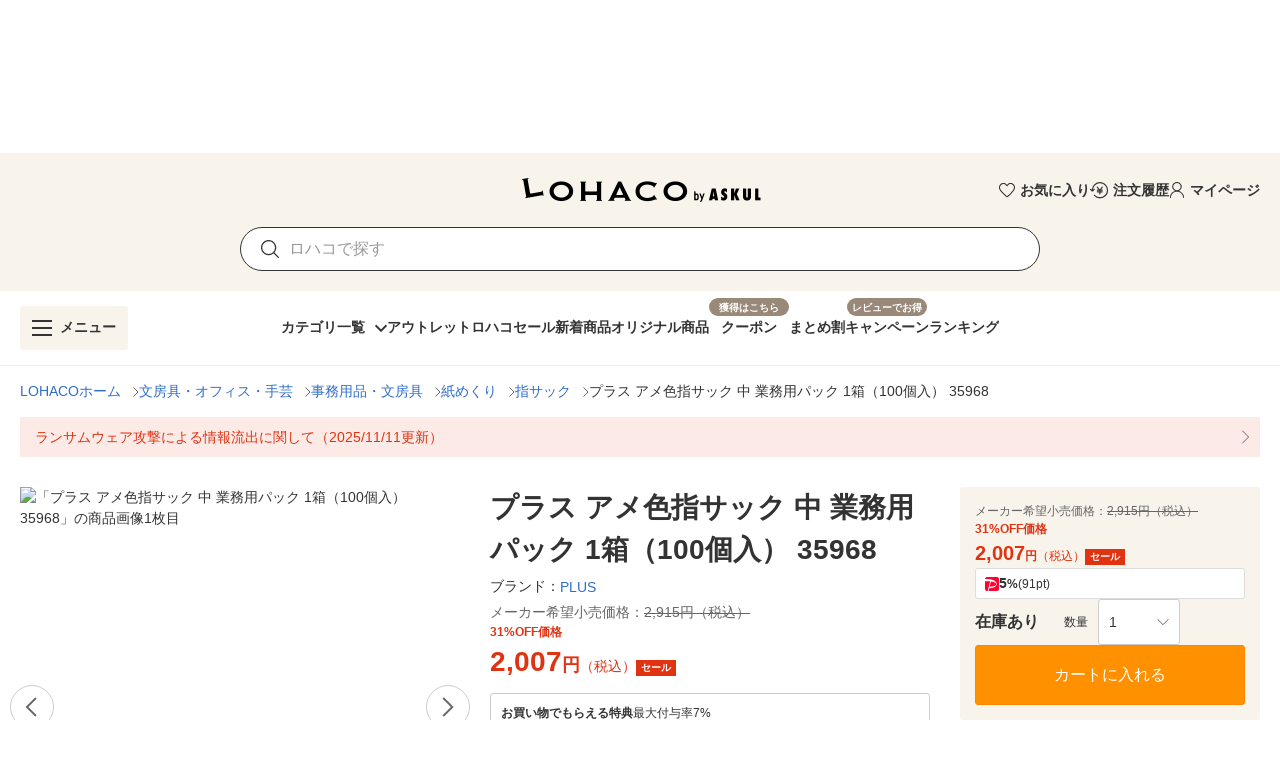

--- FILE ---
content_type: text/css
request_url: https://s.yimg.jp/images/shp_shared_parts/v2/2.0.203/css/__scoped__/_frontDelivery/pc/style.css
body_size: 52244
content:
:is(.portal-reset____20203,.front-delivery-reset____20203,.front-delivery-wrapper____20203,.front-delivery-wrapper) a,:is(.portal-reset____20203,.front-delivery-reset____20203,.front-delivery-wrapper____20203,.front-delivery-wrapper) abbr,:is(.portal-reset____20203,.front-delivery-reset____20203,.front-delivery-wrapper____20203,.front-delivery-wrapper) acronym,:is(.portal-reset____20203,.front-delivery-reset____20203,.front-delivery-wrapper____20203,.front-delivery-wrapper) address,:is(.portal-reset____20203,.front-delivery-reset____20203,.front-delivery-wrapper____20203,.front-delivery-wrapper) applet,:is(.portal-reset____20203,.front-delivery-reset____20203,.front-delivery-wrapper____20203,.front-delivery-wrapper) article,:is(.portal-reset____20203,.front-delivery-reset____20203,.front-delivery-wrapper____20203,.front-delivery-wrapper) aside,:is(.portal-reset____20203,.front-delivery-reset____20203,.front-delivery-wrapper____20203,.front-delivery-wrapper) audio,:is(.portal-reset____20203,.front-delivery-reset____20203,.front-delivery-wrapper____20203,.front-delivery-wrapper) b,:is(.portal-reset____20203,.front-delivery-reset____20203,.front-delivery-wrapper____20203,.front-delivery-wrapper) big,:is(.portal-reset____20203,.front-delivery-reset____20203,.front-delivery-wrapper____20203,.front-delivery-wrapper) blockquote,:is(.portal-reset____20203,.front-delivery-reset____20203,.front-delivery-wrapper____20203,.front-delivery-wrapper) body,:is(.portal-reset____20203,.front-delivery-reset____20203,.front-delivery-wrapper____20203,.front-delivery-wrapper) canvas,:is(.portal-reset____20203,.front-delivery-reset____20203,.front-delivery-wrapper____20203,.front-delivery-wrapper) caption,:is(.portal-reset____20203,.front-delivery-reset____20203,.front-delivery-wrapper____20203,.front-delivery-wrapper) center,:is(.portal-reset____20203,.front-delivery-reset____20203,.front-delivery-wrapper____20203,.front-delivery-wrapper) cite,:is(.portal-reset____20203,.front-delivery-reset____20203,.front-delivery-wrapper____20203,.front-delivery-wrapper) code,:is(.portal-reset____20203,.front-delivery-reset____20203,.front-delivery-wrapper____20203,.front-delivery-wrapper) dd,:is(.portal-reset____20203,.front-delivery-reset____20203,.front-delivery-wrapper____20203,.front-delivery-wrapper) del,:is(.portal-reset____20203,.front-delivery-reset____20203,.front-delivery-wrapper____20203,.front-delivery-wrapper) details,:is(.portal-reset____20203,.front-delivery-reset____20203,.front-delivery-wrapper____20203,.front-delivery-wrapper) dfn,:is(.portal-reset____20203,.front-delivery-reset____20203,.front-delivery-wrapper____20203,.front-delivery-wrapper) div,:is(.portal-reset____20203,.front-delivery-reset____20203,.front-delivery-wrapper____20203,.front-delivery-wrapper) dl,:is(.portal-reset____20203,.front-delivery-reset____20203,.front-delivery-wrapper____20203,.front-delivery-wrapper) dt,:is(.portal-reset____20203,.front-delivery-reset____20203,.front-delivery-wrapper____20203,.front-delivery-wrapper) em,:is(.portal-reset____20203,.front-delivery-reset____20203,.front-delivery-wrapper____20203,.front-delivery-wrapper) embed,:is(.portal-reset____20203,.front-delivery-reset____20203,.front-delivery-wrapper____20203,.front-delivery-wrapper) fieldset,:is(.portal-reset____20203,.front-delivery-reset____20203,.front-delivery-wrapper____20203,.front-delivery-wrapper) figcaption,:is(.portal-reset____20203,.front-delivery-reset____20203,.front-delivery-wrapper____20203,.front-delivery-wrapper) figure,:is(.portal-reset____20203,.front-delivery-reset____20203,.front-delivery-wrapper____20203,.front-delivery-wrapper) footer,:is(.portal-reset____20203,.front-delivery-reset____20203,.front-delivery-wrapper____20203,.front-delivery-wrapper) form,:is(.portal-reset____20203,.front-delivery-reset____20203,.front-delivery-wrapper____20203,.front-delivery-wrapper) h1,:is(.portal-reset____20203,.front-delivery-reset____20203,.front-delivery-wrapper____20203,.front-delivery-wrapper) h2,:is(.portal-reset____20203,.front-delivery-reset____20203,.front-delivery-wrapper____20203,.front-delivery-wrapper) h3,:is(.portal-reset____20203,.front-delivery-reset____20203,.front-delivery-wrapper____20203,.front-delivery-wrapper) h4,:is(.portal-reset____20203,.front-delivery-reset____20203,.front-delivery-wrapper____20203,.front-delivery-wrapper) h5,:is(.portal-reset____20203,.front-delivery-reset____20203,.front-delivery-wrapper____20203,.front-delivery-wrapper) h6,:is(.portal-reset____20203,.front-delivery-reset____20203,.front-delivery-wrapper____20203,.front-delivery-wrapper) header,:is(.portal-reset____20203,.front-delivery-reset____20203,.front-delivery-wrapper____20203,.front-delivery-wrapper) hgroup,:is(.portal-reset____20203,.front-delivery-reset____20203,.front-delivery-wrapper____20203,.front-delivery-wrapper) html,:is(.portal-reset____20203,.front-delivery-reset____20203,.front-delivery-wrapper____20203,.front-delivery-wrapper) i,:is(.portal-reset____20203,.front-delivery-reset____20203,.front-delivery-wrapper____20203,.front-delivery-wrapper) iframe,:is(.portal-reset____20203,.front-delivery-reset____20203,.front-delivery-wrapper____20203,.front-delivery-wrapper) img,:is(.portal-reset____20203,.front-delivery-reset____20203,.front-delivery-wrapper____20203,.front-delivery-wrapper) ins,:is(.portal-reset____20203,.front-delivery-reset____20203,.front-delivery-wrapper____20203,.front-delivery-wrapper) kbd,:is(.portal-reset____20203,.front-delivery-reset____20203,.front-delivery-wrapper____20203,.front-delivery-wrapper) label,:is(.portal-reset____20203,.front-delivery-reset____20203,.front-delivery-wrapper____20203,.front-delivery-wrapper) legend,:is(.portal-reset____20203,.front-delivery-reset____20203,.front-delivery-wrapper____20203,.front-delivery-wrapper) li,:is(.portal-reset____20203,.front-delivery-reset____20203,.front-delivery-wrapper____20203,.front-delivery-wrapper) main,:is(.portal-reset____20203,.front-delivery-reset____20203,.front-delivery-wrapper____20203,.front-delivery-wrapper) mark,:is(.portal-reset____20203,.front-delivery-reset____20203,.front-delivery-wrapper____20203,.front-delivery-wrapper) menu,:is(.portal-reset____20203,.front-delivery-reset____20203,.front-delivery-wrapper____20203,.front-delivery-wrapper) nav,:is(.portal-reset____20203,.front-delivery-reset____20203,.front-delivery-wrapper____20203,.front-delivery-wrapper) object,:is(.portal-reset____20203,.front-delivery-reset____20203,.front-delivery-wrapper____20203,.front-delivery-wrapper) ol,:is(.portal-reset____20203,.front-delivery-reset____20203,.front-delivery-wrapper____20203,.front-delivery-wrapper) output,:is(.portal-reset____20203,.front-delivery-reset____20203,.front-delivery-wrapper____20203,.front-delivery-wrapper) p,:is(.portal-reset____20203,.front-delivery-reset____20203,.front-delivery-wrapper____20203,.front-delivery-wrapper) pre,:is(.portal-reset____20203,.front-delivery-reset____20203,.front-delivery-wrapper____20203,.front-delivery-wrapper) q,:is(.portal-reset____20203,.front-delivery-reset____20203,.front-delivery-wrapper____20203,.front-delivery-wrapper) ruby,:is(.portal-reset____20203,.front-delivery-reset____20203,.front-delivery-wrapper____20203,.front-delivery-wrapper) s,:is(.portal-reset____20203,.front-delivery-reset____20203,.front-delivery-wrapper____20203,.front-delivery-wrapper) samp,:is(.portal-reset____20203,.front-delivery-reset____20203,.front-delivery-wrapper____20203,.front-delivery-wrapper) section,:is(.portal-reset____20203,.front-delivery-reset____20203,.front-delivery-wrapper____20203,.front-delivery-wrapper) small,:is(.portal-reset____20203,.front-delivery-reset____20203,.front-delivery-wrapper____20203,.front-delivery-wrapper) span,:is(.portal-reset____20203,.front-delivery-reset____20203,.front-delivery-wrapper____20203,.front-delivery-wrapper) strike,:is(.portal-reset____20203,.front-delivery-reset____20203,.front-delivery-wrapper____20203,.front-delivery-wrapper) strong,:is(.portal-reset____20203,.front-delivery-reset____20203,.front-delivery-wrapper____20203,.front-delivery-wrapper) sub,:is(.portal-reset____20203,.front-delivery-reset____20203,.front-delivery-wrapper____20203,.front-delivery-wrapper) summary,:is(.portal-reset____20203,.front-delivery-reset____20203,.front-delivery-wrapper____20203,.front-delivery-wrapper) sup,:is(.portal-reset____20203,.front-delivery-reset____20203,.front-delivery-wrapper____20203,.front-delivery-wrapper) table,:is(.portal-reset____20203,.front-delivery-reset____20203,.front-delivery-wrapper____20203,.front-delivery-wrapper) tbody,:is(.portal-reset____20203,.front-delivery-reset____20203,.front-delivery-wrapper____20203,.front-delivery-wrapper) td,:is(.portal-reset____20203,.front-delivery-reset____20203,.front-delivery-wrapper____20203,.front-delivery-wrapper) tfoot,:is(.portal-reset____20203,.front-delivery-reset____20203,.front-delivery-wrapper____20203,.front-delivery-wrapper) th,:is(.portal-reset____20203,.front-delivery-reset____20203,.front-delivery-wrapper____20203,.front-delivery-wrapper) thead,:is(.portal-reset____20203,.front-delivery-reset____20203,.front-delivery-wrapper____20203,.front-delivery-wrapper) time,:is(.portal-reset____20203,.front-delivery-reset____20203,.front-delivery-wrapper____20203,.front-delivery-wrapper) tr,:is(.portal-reset____20203,.front-delivery-reset____20203,.front-delivery-wrapper____20203,.front-delivery-wrapper) tt,:is(.portal-reset____20203,.front-delivery-reset____20203,.front-delivery-wrapper____20203,.front-delivery-wrapper) u,:is(.portal-reset____20203,.front-delivery-reset____20203,.front-delivery-wrapper____20203,.front-delivery-wrapper) ul,:is(.portal-reset____20203,.front-delivery-reset____20203,.front-delivery-wrapper____20203,.front-delivery-wrapper) var,:is(.portal-reset____20203,.front-delivery-reset____20203,.front-delivery-wrapper____20203,.front-delivery-wrapper) video{border:0;font-size:100%;font:inherit;margin:0;padding:0;vertical-align:initial}:is(.portal-reset____20203,.front-delivery-reset____20203,.front-delivery-wrapper____20203,.front-delivery-wrapper) ol,:is(.portal-reset____20203,.front-delivery-reset____20203,.front-delivery-wrapper____20203,.front-delivery-wrapper) ul{list-style:none}:is(.portal-reset____20203,.front-delivery-reset____20203,.front-delivery-wrapper____20203,.front-delivery-wrapper) blockquote,:is(.portal-reset____20203,.front-delivery-reset____20203,.front-delivery-wrapper____20203,.front-delivery-wrapper) q{quotes:none}:is(.portal-reset____20203,.front-delivery-reset____20203,.front-delivery-wrapper____20203,.front-delivery-wrapper) table{border-collapse:collapse;border-spacing:0}:is(.portal-reset____20203,.front-delivery-reset____20203,.front-delivery-wrapper____20203,.front-delivery-wrapper) *,:is(.portal-reset____20203,.front-delivery-reset____20203,.front-delivery-wrapper____20203,.front-delivery-wrapper) :after,:is(.portal-reset____20203,.front-delivery-reset____20203,.front-delivery-wrapper____20203,.front-delivery-wrapper) :before{box-sizing:border-box}:is(.portal-reset____20203,.front-delivery-reset____20203,.front-delivery-wrapper____20203,.front-delivery-wrapper){-webkit-text-size-adjust:100%;word-wrap:break-word;-webkit-tap-highlight-color:rgba(0,0,0,0);color:#434343;font:14px/1.2 Hiragino Kaku Gothic ProN,HiraKakuProN-W3,Meiryo,sans-serif,system-ui;word-break:break-all}:is(.portal-reset____20203,.front-delivery-reset____20203,.front-delivery-wrapper____20203,.front-delivery-wrapper) a{-webkit-tap-highlight-color:rgba(0,0,0,.15);color:#0260ea;text-decoration:none}@media(hover:hover){:is(.portal-reset____20203,.front-delivery-reset____20203,.front-delivery-wrapper____20203,.front-delivery-wrapper) a:hover{color:#3083fd}}:is(.portal-reset____20203,.front-delivery-reset____20203,.front-delivery-wrapper____20203,.front-delivery-wrapper) canvas,:is(.portal-reset____20203,.front-delivery-reset____20203,.front-delivery-wrapper____20203,.front-delivery-wrapper) iframe,:is(.portal-reset____20203,.front-delivery-reset____20203,.front-delivery-wrapper____20203,.front-delivery-wrapper) img,:is(.portal-reset____20203,.front-delivery-reset____20203,.front-delivery-wrapper____20203,.front-delivery-wrapper) svg,:is(.portal-reset____20203,.front-delivery-reset____20203,.front-delivery-wrapper____20203,.front-delivery-wrapper) video{vertical-align:top}:is(.portal-reset____20203,.front-delivery-reset____20203,.front-delivery-wrapper____20203,.front-delivery-wrapper) img{background-color:initial;color:#d9d9d9;font-size:11px}:is(.portal-reset____20203,.front-delivery-reset____20203,.front-delivery-wrapper____20203,.front-delivery-wrapper) label{-webkit-tap-highlight-color:rgba(0,0,0,.15);border-radius:4px;display:inline-block;vertical-align:middle}:is(.portal-reset____20203,.front-delivery-reset____20203,.front-delivery-wrapper____20203,.front-delivery-wrapper) button,:is(.portal-reset____20203,.front-delivery-reset____20203,.front-delivery-wrapper____20203,.front-delivery-wrapper) input,:is(.portal-reset____20203,.front-delivery-reset____20203,.front-delivery-wrapper____20203,.front-delivery-wrapper) select,:is(.portal-reset____20203,.front-delivery-reset____20203,.front-delivery-wrapper____20203,.front-delivery-wrapper) textarea{-webkit-tap-highlight-color:rgba(0,0,0,.15);background-color:initial;border:0;box-shadow:none;color:inherit;font:inherit;margin:0;padding:0;text-align:left;vertical-align:middle}:is(.portal-reset____20203,.front-delivery-reset____20203,.front-delivery-wrapper____20203,.front-delivery-wrapper) [type=button],:is(.portal-reset____20203,.front-delivery-reset____20203,.front-delivery-wrapper____20203,.front-delivery-wrapper) [type=reset],:is(.portal-reset____20203,.front-delivery-reset____20203,.front-delivery-wrapper____20203,.front-delivery-wrapper) [type=submit],:is(.portal-reset____20203,.front-delivery-reset____20203,.front-delivery-wrapper____20203,.front-delivery-wrapper) button{appearance:button;border-radius:0;cursor:pointer}:is(.portal-reset____20203,.front-delivery-reset____20203,.front-delivery-wrapper____20203,.front-delivery-wrapper) [type=button]::-moz-focus-inner,:is(.portal-reset____20203,.front-delivery-reset____20203,.front-delivery-wrapper____20203,.front-delivery-wrapper) [type=reset]::-moz-focus-inner,:is(.portal-reset____20203,.front-delivery-reset____20203,.front-delivery-wrapper____20203,.front-delivery-wrapper) [type=submit]::-moz-focus-inner,:is(.portal-reset____20203,.front-delivery-reset____20203,.front-delivery-wrapper____20203,.front-delivery-wrapper) button::-moz-focus-inner{border-style:none;padding:0}:is(.portal-reset____20203,.front-delivery-reset____20203,.front-delivery-wrapper____20203,.front-delivery-wrapper) [type=button]:-moz-focusring,:is(.portal-reset____20203,.front-delivery-reset____20203,.front-delivery-wrapper____20203,.front-delivery-wrapper) [type=reset]:-moz-focusring,:is(.portal-reset____20203,.front-delivery-reset____20203,.front-delivery-wrapper____20203,.front-delivery-wrapper) [type=submit]:-moz-focusring,:is(.portal-reset____20203,.front-delivery-reset____20203,.front-delivery-wrapper____20203,.front-delivery-wrapper) button:-moz-focusring{outline:1px dotted ButtonText}:is(.portal-reset____20203,.front-delivery-reset____20203,.front-delivery-wrapper____20203,.front-delivery-wrapper) [type=email],:is(.portal-reset____20203,.front-delivery-reset____20203,.front-delivery-wrapper____20203,.front-delivery-wrapper) [type=number],:is(.portal-reset____20203,.front-delivery-reset____20203,.front-delivery-wrapper____20203,.front-delivery-wrapper) [type=search],:is(.portal-reset____20203,.front-delivery-reset____20203,.front-delivery-wrapper____20203,.front-delivery-wrapper) [type=tel],:is(.portal-reset____20203,.front-delivery-reset____20203,.front-delivery-wrapper____20203,.front-delivery-wrapper) [type=text],:is(.portal-reset____20203,.front-delivery-reset____20203,.front-delivery-wrapper____20203,.front-delivery-wrapper) [type=url],:is(.portal-reset____20203,.front-delivery-reset____20203,.front-delivery-wrapper____20203,.front-delivery-wrapper) select[multiple],:is(.portal-reset____20203,.front-delivery-reset____20203,.front-delivery-wrapper____20203,.front-delivery-wrapper) textarea{appearance:none;background-color:initial;border:none;border-radius:0}:is(.portal-reset____20203,.front-delivery-reset____20203,.front-delivery-wrapper____20203,.front-delivery-wrapper) [type=number]{-moz-appearance:textfield}:is(.portal-reset____20203,.front-delivery-reset____20203,.front-delivery-wrapper____20203,.front-delivery-wrapper) [type=number]::-webkit-inner-spin-button,:is(.portal-reset____20203,.front-delivery-reset____20203,.front-delivery-wrapper____20203,.front-delivery-wrapper) [type=number]::-webkit-outer-spin-button{-webkit-appearance:none;margin:0}:is(.portal-reset____20203,.front-delivery-reset____20203,.front-delivery-wrapper____20203,.front-delivery-wrapper) [type=file]{cursor:pointer}:is(.portal-reset____20203,.front-delivery-reset____20203,.front-delivery-wrapper____20203,.front-delivery-wrapper) [type=search]::-webkit-search-cancel-button,:is(.portal-reset____20203,.front-delivery-reset____20203,.front-delivery-wrapper____20203,.front-delivery-wrapper) [type=search]::-webkit-search-decoration{-webkit-appearance:none;display:none}:is(.portal-reset____20203,.front-delivery-reset____20203,.front-delivery-wrapper____20203,.front-delivery-wrapper) textarea{min-height:3.6em;resize:vertical}:is(.portal-reset____20203,.front-delivery-reset____20203,.front-delivery-wrapper____20203,.front-delivery-wrapper) [type=button][disabled],:is(.portal-reset____20203,.front-delivery-reset____20203,.front-delivery-wrapper____20203,.front-delivery-wrapper) [type=email][disabled],:is(.portal-reset____20203,.front-delivery-reset____20203,.front-delivery-wrapper____20203,.front-delivery-wrapper) [type=file][disabled],:is(.portal-reset____20203,.front-delivery-reset____20203,.front-delivery-wrapper____20203,.front-delivery-wrapper) [type=number][disabled],:is(.portal-reset____20203,.front-delivery-reset____20203,.front-delivery-wrapper____20203,.front-delivery-wrapper) [type=reset][disabled],:is(.portal-reset____20203,.front-delivery-reset____20203,.front-delivery-wrapper____20203,.front-delivery-wrapper) [type=search][disabled],:is(.portal-reset____20203,.front-delivery-reset____20203,.front-delivery-wrapper____20203,.front-delivery-wrapper) [type=submit][disabled],:is(.portal-reset____20203,.front-delivery-reset____20203,.front-delivery-wrapper____20203,.front-delivery-wrapper) [type=tel][disabled],:is(.portal-reset____20203,.front-delivery-reset____20203,.front-delivery-wrapper____20203,.front-delivery-wrapper) [type=text][disabled],:is(.portal-reset____20203,.front-delivery-reset____20203,.front-delivery-wrapper____20203,.front-delivery-wrapper) [type=url][disabled],:is(.portal-reset____20203,.front-delivery-reset____20203,.front-delivery-wrapper____20203,.front-delivery-wrapper) button[disabled],:is(.portal-reset____20203,.front-delivery-reset____20203,.front-delivery-wrapper____20203,.front-delivery-wrapper) select[disabled],:is(.portal-reset____20203,.front-delivery-reset____20203,.front-delivery-wrapper____20203,.front-delivery-wrapper) textarea[disabled]{-webkit-text-fill-color:currentColor;-webkit-tap-highlight-color:rgba(0,0,0,0);cursor:default;opacity:1}:is(.portal-reset____20203,.front-delivery-reset____20203,.front-delivery-wrapper____20203,.front-delivery-wrapper) hr{border:solid #868686;border-width:1px 0 0;box-sizing:initial;height:0;overflow:visible}:is(.portal-reset____20203,.front-delivery-reset____20203,.front-delivery-wrapper____20203,.front-delivery-wrapper) b,:is(.portal-reset____20203,.front-delivery-reset____20203,.front-delivery-wrapper____20203,.front-delivery-wrapper) em,:is(.portal-reset____20203,.front-delivery-reset____20203,.front-delivery-wrapper____20203,.front-delivery-wrapper) strong{font-weight:700}:root .Balloon____20203{--Balloon-padding:8px;--Balloon-background-color:#fff;--Balloon-border-radius:4px;--Balloon-border-color:#d9d9d9;background-color:var(--Balloon-background-color);border:1px solid var(--Balloon-border-color);border-radius:var(--Balloon-border-radius);padding:var(--Balloon-padding);position:relative}:root .Balloon____20203:after,:root .Balloon____20203:before{background-color:inherit;content:"";height:8px;position:absolute;width:8px}:root .Balloon____20203:before{z-index:-1}:root .Balloon____20203:after{border-color:inherit;border-style:inherit}:root .Balloon____20203 .Balloon__main____20203{background-color:inherit;border-radius:inherit;position:relative}:root .Balloon____20203.Balloon--shadow____20203,:root .Balloon____20203.Balloon--shadow____20203:before{box-shadow:0 2px 5px #00000040}:root .Balloon____20203.Balloon--top____20203{margin-top:5.6568px}:root .Balloon____20203.Balloon--top____20203:after,:root .Balloon____20203.Balloon--top____20203:before{top:-8px}:root .Balloon____20203.Balloon--right____20203{margin-right:5.6568px}:root .Balloon____20203.Balloon--right____20203:after,:root .Balloon____20203.Balloon--right____20203:before{right:-8px}:root .Balloon____20203.Balloon--bottom____20203{margin-bottom:5.6568px}:root .Balloon____20203.Balloon--bottom____20203:after,:root .Balloon____20203.Balloon--bottom____20203:before{bottom:-8px}:root .Balloon____20203.Balloon--left____20203{margin-left:5.6568px}:root .Balloon____20203.Balloon--left____20203:after,:root .Balloon____20203.Balloon--left____20203:before{left:-8px}:root .Balloon____20203.Balloon--top____20203.Balloon--head____20203:after,:root .Balloon____20203.Balloon--top____20203.Balloon--head____20203:before{left:10px;margin:-1px 0 0 -1px;transform:rotate(45deg);transform-origin:0 100% 0}:root .Balloon____20203.Balloon--top____20203.Balloon--head____20203:after{border-width:1px 0 0 1px}:root .Balloon____20203.Balloon--top____20203.Balloon--center____20203:after,:root .Balloon____20203.Balloon--top____20203.Balloon--center____20203:before{left:calc(50% - 5.6568px);margin:-1px 0 0 -1px;transform:rotate(45deg);transform-origin:0 100% 0}:root .Balloon____20203.Balloon--top____20203.Balloon--center____20203:after{border-width:1px 0 0 1px}:root .Balloon____20203.Balloon--top____20203.Balloon--tail____20203:after,:root .Balloon____20203.Balloon--top____20203.Balloon--tail____20203:before{margin:-1px -1px 0 0;right:10px;transform:rotate(-45deg);transform-origin:100% 100% 0}:root .Balloon____20203.Balloon--top____20203.Balloon--tail____20203:after{border-width:1px 1px 0 0}:root .Balloon____20203.Balloon--right____20203.Balloon--head____20203:after,:root .Balloon____20203.Balloon--right____20203.Balloon--head____20203:before{margin:-1px -1px 0 0;top:10px;transform:rotate(45deg);transform-origin:0 0 0}:root .Balloon____20203.Balloon--right____20203.Balloon--head____20203:after{border-width:1px 1px 0 0}:root .Balloon____20203.Balloon--right____20203.Balloon--center____20203:after,:root .Balloon____20203.Balloon--right____20203.Balloon--center____20203:before{margin:-1px -1px 0 0;top:calc(50% - 5.6568px);transform:rotate(45deg);transform-origin:0 0 0}:root .Balloon____20203.Balloon--right____20203.Balloon--center____20203:after{border-width:1px 1px 0 0}:root .Balloon____20203.Balloon--right____20203.Balloon--tail____20203:after,:root .Balloon____20203.Balloon--right____20203.Balloon--tail____20203:before{bottom:10px;margin:0 -1px -1px 0;transform:rotate(-45deg);transform-origin:0 100% 0}:root .Balloon____20203.Balloon--right____20203.Balloon--tail____20203:after{border-width:0 1px 1px 0}:root .Balloon____20203.Balloon--bottom____20203.Balloon--head____20203:after,:root .Balloon____20203.Balloon--bottom____20203.Balloon--head____20203:before{left:10px;margin:0 0 -1px -1px;transform:rotate(-45deg);transform-origin:0 0 0}:root .Balloon____20203.Balloon--bottom____20203.Balloon--head____20203:after{border-width:0 0 1px 1px}:root .Balloon____20203.Balloon--bottom____20203.Balloon--center____20203:after,:root .Balloon____20203.Balloon--bottom____20203.Balloon--center____20203:before{left:calc(50% - 5.6568px);margin:0 0 -1px -1px;transform:rotate(-45deg);transform-origin:0 0 0}:root .Balloon____20203.Balloon--bottom____20203.Balloon--center____20203:after{border-width:0 0 1px 1px}:root .Balloon____20203.Balloon--bottom____20203.Balloon--tail____20203:after,:root .Balloon____20203.Balloon--bottom____20203.Balloon--tail____20203:before{margin:0 -1px -1px 0;right:10px;transform:rotate(45deg);transform-origin:100% 0 0}:root .Balloon____20203.Balloon--bottom____20203.Balloon--tail____20203:after{border-width:0 1px 1px 0}:root .Balloon____20203.Balloon--left____20203.Balloon--head____20203:after,:root .Balloon____20203.Balloon--left____20203.Balloon--head____20203:before{margin:1px 0 0 -1px;top:10px;transform:rotate(-45deg);transform-origin:100% 0 0}:root .Balloon____20203.Balloon--left____20203.Balloon--head____20203:after{border-width:1px 0 0 1px}:root .Balloon____20203.Balloon--left____20203.Balloon--center____20203:after,:root .Balloon____20203.Balloon--left____20203.Balloon--center____20203:before{margin:1px 0 0 -1px;top:calc(50% - 5.6568px);transform:rotate(-45deg);transform-origin:100% 0 0}:root .Balloon____20203.Balloon--left____20203.Balloon--center____20203:after{border-width:1px 0 0 1px}:root .Balloon____20203.Balloon--left____20203.Balloon--tail____20203:after,:root .Balloon____20203.Balloon--left____20203.Balloon--tail____20203:before{bottom:10px;margin:0 0 1px -1px;transform:rotate(45deg);transform-origin:100% 100% 0}:root .Balloon____20203.Balloon--left____20203.Balloon--tail____20203:after{border-width:0 0 1px 1px}:root .Button____20203{--Button-padding:8px 12px;--Button-width:auto;--Button-min-height:auto;--Button-border-radius:6px;--Button-cursor:inherit;--Button-background-color:inherit;--Button-color:inherit;--Button-border-color:inherit;align-items:center;border-radius:var(--Button-border-radius);cursor:default;display:inline-flex;justify-content:center;min-height:var(--Button-min-height);padding:var(--Button-padding);text-align:center;width:var(--Button-width)}:root .Button____20203.Button--blue____20203{background:var(--Button-background-color,#fff);border:1px solid var(--Button-border-color,#0260ea);color:var(--Button-color,#0260ea)}@media(hover:hover){:root .Button____20203.Button--blue____20203:hover{background:#e6eeff;cursor:var(--Button-cursor,pointer)}:root .Button____20203.Button--blue____20203:hover:not(a,button){background:var(--Button-background-color,#fff);cursor:var(--Button-cursor,default);filter:none}}:root .Button____20203.Button--blue2____20203{background:var(--Button-background-color,#f4f4f4);border:1px solid var(--Button-border-color,#f4f4f4);color:var(--Button-color,#0260ea)}@media(hover:hover){:root .Button____20203.Button--blue2____20203:hover{background:#ebebeb;cursor:var(--Button-cursor,pointer)}:root .Button____20203.Button--blue2____20203:hover:not(a,button){background:var(--Button-background-color,#f4f4f4);cursor:var(--Button-cursor,default);filter:none}}:root .Button____20203.Button--gray____20203{background:var(--Button-background-color,#fff);border:1px solid var(--Button-border-color,#868686);color:var(--Button-color,#434343)}@media(hover:hover){:root .Button____20203.Button--gray____20203:hover{background:#f4f4f4;cursor:var(--Button-cursor,pointer)}:root .Button____20203.Button--gray____20203:hover:not(a,button){background:var(--Button-background-color,#fff);cursor:var(--Button-cursor,default);filter:none}}:root .Button____20203.Button--orange____20203{background:var(--Button-background-color,linear-gradient(180deg,#ffa340,#ff8400));border:1px solid var(--Button-border-color,#ff8400);color:var(--Button-color,#fff)}@media(hover:hover){:root .Button____20203.Button--orange____20203:hover{background:linear-gradient(180deg,#ffb566,#ff9626);cursor:var(--Button-cursor,pointer)}:root .Button____20203.Button--orange____20203:hover:not(a,button){background:var(--Button-background-color,linear-gradient(180deg,#ffa340,#ff8400));cursor:var(--Button-cursor,default);filter:none}}:root .Button____20203.Button--orange2____20203{background:var(--Button-background-color,#fff);border:1px solid var(--Button-border-color,#ff8400);color:var(--Button-color,#ff8400)}@media(hover:hover){:root .Button____20203.Button--orange2____20203:hover{background:#fff3e6;cursor:var(--Button-cursor,pointer)}:root .Button____20203.Button--orange2____20203:hover:not(a,button){background:var(--Button-background-color,#fff);cursor:var(--Button-cursor,default);filter:none}}:root .Button____20203.Button--red____20203{background:var(--Button-background-color,#fff);border:1px solid var(--Button-border-color,#c13832);color:var(--Button-color,#c13832)}@media(hover:hover){:root .Button____20203.Button--red____20203:hover{background:#fdf2f3;cursor:var(--Button-cursor,pointer)}:root .Button____20203.Button--red____20203:hover:not(a,button){background:var(--Button-background-color,#fff);cursor:var(--Button-cursor,default);filter:none}}:root .Button____20203.Button--blackFilled____20203{background:var(--Button-background-color,#767676);border:1px solid var(--Button-border-color,#0000);color:var(--Button-color,#fff)}@media(hover:hover){:root .Button____20203.Button--blackFilled____20203:hover{cursor:var(--Button-cursor,pointer);filter:brightness(93%)}:root .Button____20203.Button--blackFilled____20203:hover:not(a,button){background:var(--Button-background-color,#767676);cursor:var(--Button-cursor,default);filter:none}}:root .Button____20203.Button--blackTinted____20203{background:var(--Button-background-color,#0000000a);border:1px solid var(--Button-border-color,#0000);color:var(--Button-color,#434343)}@media(hover:hover){:root .Button____20203.Button--blackTinted____20203:hover{background:rgba(0,0,0,.105);cursor:var(--Button-cursor,pointer);filter:brightness(93%)}:root .Button____20203.Button--blackTinted____20203:hover:not(a,button){background:var(--Button-background-color,#0000000a);cursor:var(--Button-cursor,default);filter:none}}:root .Button____20203.Button--blackTransparent____20203{background:var(--Button-background-color,#0000);border:1px solid var(--Button-border-color,#0000);color:var(--Button-color,#434343)}@media(hover:hover){:root .Button____20203.Button--blackTransparent____20203:hover{background:#00000014;cursor:var(--Button-cursor,pointer);filter:brightness(93%)}:root .Button____20203.Button--blackTransparent____20203:hover:not(a,button){background:var(--Button-background-color,#0000);cursor:var(--Button-cursor,default);filter:none}}:root .Button____20203.Button--blackOutline____20203{background:var(--Button-background-color,#fff);border:1px solid var(--Button-border-color,#434343);color:var(--Button-color,#434343)}@media(hover:hover){:root .Button____20203.Button--blackOutline____20203:hover{cursor:var(--Button-cursor,pointer);filter:brightness(93%)}:root .Button____20203.Button--blackOutline____20203:hover:not(a,button){background:var(--Button-background-color,#fff);cursor:var(--Button-cursor,default);filter:none}}:root .Button____20203.Button--orangeFilled____20203{background:var(--Button-background-color,#ff8400);border:1px solid var(--Button-border-color,#0000);color:var(--Button-color,#fff)}@media(hover:hover){:root .Button____20203.Button--orangeFilled____20203:hover{cursor:var(--Button-cursor,pointer);filter:brightness(93%)}:root .Button____20203.Button--orangeFilled____20203:hover:not(a,button){background:var(--Button-background-color,#ff8400);cursor:var(--Button-cursor,default);filter:none}}:root .Button____20203.Button--orangeFilledSecondary____20203{background:var(--Button-background-color,#fff3e6);border:1px solid var(--Button-border-color,#0000);color:var(--Button-color,#fc6600)}@media(hover:hover){:root .Button____20203.Button--orangeFilledSecondary____20203:hover{cursor:var(--Button-cursor,pointer);filter:brightness(93%)}:root .Button____20203.Button--orangeFilledSecondary____20203:hover:not(a,button){background:var(--Button-background-color,#fff3e6);cursor:var(--Button-cursor,default);filter:none}}:root .Button____20203.Button--orangeTinted____20203{background:var(--Button-background-color,#0000000a);border:1px solid var(--Button-border-color,#0000);color:var(--Button-color,#fc6600)}@media(hover:hover){:root .Button____20203.Button--orangeTinted____20203:hover{background:rgba(0,0,0,.105);cursor:var(--Button-cursor,pointer);filter:brightness(93%)}:root .Button____20203.Button--orangeTinted____20203:hover:not(a,button){background:var(--Button-background-color,#0000000a);cursor:var(--Button-cursor,default);filter:none}}:root .Button____20203.Button--orangeTransparent____20203{background:var(--Button-background-color,#0000);border:1px solid var(--Button-border-color,#0000);color:var(--Button-color,#fc6600)}@media(hover:hover){:root .Button____20203.Button--orangeTransparent____20203:hover{background:#00000014;cursor:var(--Button-cursor,pointer);filter:brightness(93%)}:root .Button____20203.Button--orangeTransparent____20203:hover:not(a,button){background:var(--Button-background-color,#0000);cursor:var(--Button-cursor,default);filter:none}}:root .Button____20203.Button--orangeOutline____20203{background:var(--Button-background-color,#fff);border:1px solid var(--Button-border-color,#fc6600);color:var(--Button-color,#fc6600)}@media(hover:hover){:root .Button____20203.Button--orangeOutline____20203:hover{cursor:var(--Button-cursor,pointer);filter:brightness(93%)}:root .Button____20203.Button--orangeOutline____20203:hover:not(a,button){background:var(--Button-background-color,#fff);cursor:var(--Button-cursor,default);filter:none}}:root .Button____20203.Button--blueFilled____20203{background:var(--Button-background-color,#0c6efd);border:1px solid var(--Button-border-color,#0000);color:var(--Button-color,#fff)}@media(hover:hover){:root .Button____20203.Button--blueFilled____20203:hover{cursor:var(--Button-cursor,pointer);filter:brightness(93%)}:root .Button____20203.Button--blueFilled____20203:hover:not(a,button){background:var(--Button-background-color,#0c6efd);cursor:var(--Button-cursor,default);filter:none}}:root .Button____20203.Button--blueTinted____20203{background:var(--Button-background-color,#0000000a);border:1px solid var(--Button-border-color,#0000);color:var(--Button-color,#0260ea)}@media(hover:hover){:root .Button____20203.Button--blueTinted____20203:hover{background:rgba(0,0,0,.105);cursor:var(--Button-cursor,pointer);filter:brightness(93%)}:root .Button____20203.Button--blueTinted____20203:hover:not(a,button){background:var(--Button-background-color,#0000000a);cursor:var(--Button-cursor,default);filter:none}}:root .Button____20203.Button--blueTransparent____20203{background:var(--Button-background-color,#0000);border:1px solid var(--Button-border-color,#0000);color:var(--Button-color,#0260ea)}@media(hover:hover){:root .Button____20203.Button--blueTransparent____20203:hover{background:#00000014;cursor:var(--Button-cursor,pointer);filter:brightness(93%)}:root .Button____20203.Button--blueTransparent____20203:hover:not(a,button){background:var(--Button-background-color,#0000);cursor:var(--Button-cursor,default);filter:none}}:root .Button____20203.Button--blueOutline____20203{background:var(--Button-background-color,#fff);border:1px solid var(--Button-border-color,#0260ea);color:var(--Button-color,#0260ea)}@media(hover:hover){:root .Button____20203.Button--blueOutline____20203:hover{cursor:var(--Button-cursor,pointer);filter:brightness(93%)}:root .Button____20203.Button--blueOutline____20203:hover:not(a,button){background:var(--Button-background-color,#fff);cursor:var(--Button-cursor,default);filter:none}}:root .Button____20203.Button--navyFilled____20203{background:var(--Button-background-color,#00003e);border:1px solid var(--Button-border-color,#0000);color:var(--Button-color,#fff)}@media(hover:hover){:root .Button____20203.Button--navyFilled____20203:hover{cursor:var(--Button-cursor,pointer);filter:brightness(93%)}:root .Button____20203.Button--navyFilled____20203:hover:not(a,button){background:var(--Button-background-color,#00003e);cursor:var(--Button-cursor,default);filter:none}}:root .Button____20203.Button--navyFilledSecondary____20203{background:var(--Button-background-color,#deecff);border:1px solid var(--Button-border-color,#0000);color:var(--Button-color,#00003e)}@media(hover:hover){:root .Button____20203.Button--navyFilledSecondary____20203:hover{cursor:var(--Button-cursor,pointer);filter:brightness(93%)}:root .Button____20203.Button--navyFilledSecondary____20203:hover:not(a,button){background:var(--Button-background-color,#deecff);cursor:var(--Button-cursor,default);filter:none}}:root .Button____20203.Button--navyTinted____20203{background:var(--Button-background-color,#0000000a);border:1px solid var(--Button-border-color,#0000);color:var(--Button-color,#00003e)}@media(hover:hover){:root .Button____20203.Button--navyTinted____20203:hover{background:rgba(0,0,0,.105);cursor:var(--Button-cursor,pointer);filter:brightness(93%)}:root .Button____20203.Button--navyTinted____20203:hover:not(a,button){background:var(--Button-background-color,#0000000a);cursor:var(--Button-cursor,default);filter:none}}:root .Button____20203.Button--navyTransparent____20203{background:var(--Button-background-color,#0000);border:1px solid var(--Button-border-color,#0000);color:var(--Button-color,#00003e)}@media(hover:hover){:root .Button____20203.Button--navyTransparent____20203:hover{background:#00000014;cursor:var(--Button-cursor,pointer);filter:brightness(93%)}:root .Button____20203.Button--navyTransparent____20203:hover:not(a,button){background:var(--Button-background-color,#0000);cursor:var(--Button-cursor,default);filter:none}}:root .Button____20203.Button--navyOutline____20203{background:var(--Button-background-color,#fff);border:1px solid var(--Button-border-color,#00003e);color:var(--Button-color,#00003e)}@media(hover:hover){:root .Button____20203.Button--navyOutline____20203:hover{cursor:var(--Button-cursor,pointer);filter:brightness(93%)}:root .Button____20203.Button--navyOutline____20203:hover:not(a,button){background:var(--Button-background-color,#fff);cursor:var(--Button-cursor,default);filter:none}}:root .Button____20203.Button--whiteFilled____20203{background:var(--Button-background-color,#fff);border:1px solid var(--Button-border-color,#0000);color:var(--Button-color,#0260ea)}@media(hover:hover){:root .Button____20203.Button--whiteFilled____20203:hover{cursor:var(--Button-cursor,pointer);filter:brightness(93%)}:root .Button____20203.Button--whiteFilled____20203:hover:not(a,button){background:var(--Button-background-color,#fff);cursor:var(--Button-cursor,default);filter:none}}:root .Button____20203.Button--whiteTinted____20203{background:var(--Button-background-color,#0000000a);border:1px solid var(--Button-border-color,#0000);color:var(--Button-color,#fff)}@media(hover:hover){:root .Button____20203.Button--whiteTinted____20203:hover{background:rgba(0,0,0,.105);cursor:var(--Button-cursor,pointer);filter:brightness(93%)}:root .Button____20203.Button--whiteTinted____20203:hover:not(a,button){background:var(--Button-background-color,#0000000a);cursor:var(--Button-cursor,default);filter:none}}:root .Button____20203.Button--whiteTransparent____20203{background:var(--Button-background-color,#0000);border:1px solid var(--Button-border-color,#0000);color:var(--Button-color,#fff)}@media(hover:hover){:root .Button____20203.Button--whiteTransparent____20203:hover{background:#00000014;cursor:var(--Button-cursor,pointer);filter:brightness(93%)}:root .Button____20203.Button--whiteTransparent____20203:hover:not(a,button){background:var(--Button-background-color,#0000);cursor:var(--Button-cursor,default);filter:none}}:root .Button____20203.Button--whiteOutline____20203{background:var(--Button-background-color,#0000);border:1px solid var(--Button-border-color,#fff);color:var(--Button-color,#fff)}@media(hover:hover){:root .Button____20203.Button--whiteOutline____20203:hover{background:#00000014;cursor:var(--Button-cursor,pointer);filter:brightness(93%)}:root .Button____20203.Button--whiteOutline____20203:hover:not(a,button){background:var(--Button-background-color,#0000);cursor:var(--Button-cursor,default);filter:none}}:root .Button____20203.Button--disabled____20203,:root .Button____20203[disabled]{background:#0000000a;border-color:#0000;color:#0000003d;pointer-events:none}:root .Button____20203.Button--disabled____20203.Button--blackTransparent____20203,:root .Button____20203.Button--disabled____20203.Button--blueTransparent____20203,:root .Button____20203.Button--disabled____20203.Button--navyTransparent____20203,:root .Button____20203.Button--disabled____20203.Button--orangeTransparent____20203,:root .Button____20203.Button--disabled____20203.Button--whiteTransparent____20203,:root .Button____20203[disabled].Button--blackTransparent____20203,:root .Button____20203[disabled].Button--blueTransparent____20203,:root .Button____20203[disabled].Button--navyTransparent____20203,:root .Button____20203[disabled].Button--orangeTransparent____20203,:root .Button____20203[disabled].Button--whiteTransparent____20203{background:#0000}:root .Carousel____20203 .Carousel__contents____20203{align-items:center;display:flex}:root .Carousel____20203 .Carousel__items____20203{margin:0 10px;overflow:hidden;position:relative;white-space:nowrap;width:100%}:root .Carousel____20203 .Carousel__item____20203:focus{outline:none}:root .Carousel____20203 .Carousel__button____20203{color:#0260ea;cursor:pointer;display:inline-block;height:40px}@media(hover:hover){:root .Carousel____20203 .Carousel__button____20203:hover{color:#3083fd}}:root .Carousel____20203 .Carousel__button____20203:focus{outline:none}:root .Carousel____20203 .Carousel__button____20203.Carousel__button--hide____20203{display:none}:root .Carousel____20203 .Carousel__button____20203.Carousel__button--hide____20203+.Carousel__items____20203{margin:0}:root .Carousel____20203 .Carousel__button____20203.Carousel__button--disable____20203{color:#ebebeb;cursor:inherit}:root .Carousel____20203 .Carousel__button____20203.Carousel__button--hasDots____20203{margin-top:-15px}:root .Carousel____20203 .Carousel__buttonIcon____20203{--Symbol-size:40px}:root .Carousel____20203 .Carousel__dots____20203{font-size:0;margin-top:8px;text-align:center}:root .Carousel____20203 .Carousel__dotsItem____20203{display:inline-block}:root .Carousel____20203 .Carousel__dotsItem____20203+.Carousel__dotsItem____20203{margin-left:8px}:root .Carousel____20203 .Carousel__dotsCircle____20203{background-color:#d9d9d9;border-radius:50%;cursor:pointer;display:inline-block;height:7px;width:7px}:root .Carousel____20203 .Carousel__dotsCircle____20203.Carousel__dots--current____20203{background-color:#0260ea;cursor:inherit}:root .Carousel____20203 div:focus{outline:none}:root .Carousel____20203.Carousel--unmounted____20203 .slick-track{display:flex;width:auto!important}:root .slick-slider{-webkit-touch-callout:none;-webkit-tap-highlight-color:transparent;box-sizing:border-box;display:block;position:relative;touch-action:pan-y;-webkit-user-select:none;user-select:none;-khtml-user-select:none}:root .slick-list{display:block;margin:0;overflow:hidden;padding:0;position:relative}:root .slick-list:focus{outline:none}:root .slick-list.dragging{cursor:pointer;cursor:hand}:root .slick-slider .slick-list,:root .slick-slider .slick-track{transform:translateZ(0)}:root .slick-track{display:block;left:0;margin-left:auto;margin-right:auto;position:relative;top:0}:root .slick-track:after,:root .slick-track:before{content:"";display:table}:root .slick-track:after{clear:both}:root .slick-loading .slick-track{visibility:hidden}:root .slick-slide{display:none;float:left;height:100%;min-height:1px}:root [dir=rtl] .slick-slide{float:right}:root .slick-slide img{display:block}:root .slick-slide.slick-loading img{display:none}:root .slick-slide.dragging img{pointer-events:none}:root .slick-initialized .slick-slide{display:block}:root .slick-loading .slick-slide{visibility:hidden}:root .slick-vertical .slick-slide{border:1px solid #0000;display:block;height:auto}:root .slick-arrow.slick-hidden{display:none}:root .Checkbox____20203{--Checkbox-size:inherit;--Checkbox-text-margin-left:inherit;align-items:center;cursor:pointer;display:inline-flex;position:relative}:root .Checkbox____20203 .Checkbox__input____20203{appearance:none;height:0;left:0;opacity:0;outline:none;position:absolute;top:0;width:0;z-index:-1}:root .Checkbox____20203 .Checkbox__box____20203{background-color:#fff;flex-shrink:0;position:relative}:root .Checkbox____20203 .Checkbox__iconWrapper____20203{align-items:center;display:flex;height:inherit;justify-content:center;left:50%;position:absolute;top:50%;transform:translate(-50%,-50%);width:inherit}:root .Checkbox____20203 .Checkbox__text____20203{flex:1 1 auto;margin-left:var(--Checkbox-text-margin-left,4px)}@media(hover:hover){:root .Checkbox____20203:hover:not(.Checkbox--disabled____20203) .Checkbox__box____20203{filter:brightness(93%)}}:root .Checkbox____20203 .Checkbox__input____20203:checked+.Checkbox__box____20203,:root .Checkbox____20203.Checkbox--checked____20203 .Checkbox__box____20203{--Symbol-color:#fff}:root .Checkbox____20203 .Checkbox__input____20203:focus-visible+.Checkbox__box____20203{outline:1px solid #8ab9fe}:root .Checkbox____20203.Checkbox--disabled____20203{cursor:default}:root .Checkbox____20203.Checkbox--disabled____20203 .Checkbox__box____20203{opacity:.3}:root .Checkbox____20203.Checkbox--disabled____20203 .Checkbox__text____20203{color:#0000003d}:root .Checkbox____20203.Checkbox--orange____20203 .Checkbox__input____20203:checked+.Checkbox__box____20203,:root .Checkbox____20203.Checkbox--orange____20203.Checkbox--checked____20203 .Checkbox__box____20203{background-color:#ff8400}:root .Checkbox____20203.Checkbox--navy____20203 .Checkbox__input____20203:checked+.Checkbox__box____20203,:root .Checkbox____20203.Checkbox--navy____20203.Checkbox--checked____20203 .Checkbox__box____20203{background-color:#00003e}:root .Checkbox____20203.Checkbox--square____20203 .Checkbox__box____20203{border:1px solid #b7b7b7;border-radius:3px;height:var(--Checkbox-size,14px);width:var(--Checkbox-size,14px)}:root .Checkbox____20203.Checkbox--square____20203 .Checkbox__icon____20203{--Symbol-size:100%}:root .Checkbox____20203.Checkbox--square____20203 .Checkbox__input____20203:checked+.Checkbox__box____20203,:root .Checkbox____20203.Checkbox--square____20203.Checkbox--checked____20203 .Checkbox__box____20203{border-width:0}:root .Checkbox____20203.Checkbox--circle____20203 .Checkbox__box____20203{--Symbol-color:#00000014;border:1px solid #d9d9d9;border-radius:50%;height:var(--Checkbox-size,21px);width:var(--Checkbox-size,21px)}:root .Checkbox____20203.Checkbox--circle____20203 .Checkbox__icon____20203{--Symbol-size:76.1904761905%}:root .Checkbox____20203.Checkbox--circle____20203 .Checkbox__input____20203:checked+.Checkbox__box____20203,:root .Checkbox____20203.Checkbox--circle____20203.Checkbox--checked____20203 .Checkbox__box____20203{border-color:#f4f4f4}:root .Checkbox____20203.Checkbox--hiddenIcon____20203 .Checkbox__box____20203{--Symbol-color:#0000}:root .CountBadge____20203{align-items:center;display:flex;justify-content:center}:root .CountBadge____20203.CountBadge--red____20203{background-color:#d93c37}:root .CountBadge____20203.CountBadge--orange____20203{background-color:#ff8400}:root .CountBadge____20203.CountBadge--withCount____20203{border-radius:14px;color:#fff;font-size:10px;font-weight:700;height:14px;min-width:14px;padding:0 3px;width:max-content}:root .CountBadge____20203.CountBadge--withoutCount____20203{border-radius:50%;height:8px;width:8px}:root .CreditCardBrandIcon____20203{--CreditCardBrandIcon-height:inherit;height:var(--CreditCardBrandIcon-height,40px);width:auto}:root .DialogArea____20203{--Dialog-top:50%;--Dialog-left:50%;--Dialog-bottom:revert;--Dialog-right:revert;--Dialog-transform:translate(-50%,-50%);bottom:var(--Dialog-bottom);left:var(--Dialog-left);max-height:calc(100vh - 40px);max-width:calc(100vw - 40px);position:fixed;right:var(--Dialog-right);top:var(--Dialog-top);transform:var(--Dialog-transform);transition-property:opacity,visibility}:root .DialogArea____20203.DialogArea--entered____20203,:root .DialogArea____20203.DialogArea--entering____20203{opacity:1;visibility:visible}:root .DialogArea____20203.DialogArea--exiting____20203{opacity:0;visibility:visible}:root .DialogArea____20203.DialogArea--exited____20203{opacity:0;visibility:hidden}:root .EmptyMessage____20203{--EmptyMessage-width:inherit;--EmptyMessage-height:inherit;align-items:center;display:flex;flex-direction:column;gap:12px;height:var(--EmptyMessage-height,auto);justify-content:center;padding:0 20px;text-align:center;width:var(--EmptyMessage-width,390px)}:root .EmptyMessage____20203 .EmptyMessage__contentIconWrapper____20203{--Symbol-size:64px;--Symbol-color:#868686}:root .EmptyMessage____20203 .EmptyMessage__title____20203{font-size:18px;font-weight:700;line-height:1.3;white-space:pre-line}:root .EmptyMessage____20203 .EmptyMessage__description____20203{color:#868686;line-height:1.4;white-space:pre-line}:root .EmptyMessage____20203 .EmptyMessage__extraContent____20203{align-self:stretch}:root .Expand__area____20203{display:var(--_Expand-initial-display);overflow:clip;transition-property:height,opacity;transition-timing-function:ease-out}:root .Expand__area____20203.Expand__area--enter____20203{display:block;opacity:0}:root .Expand__area____20203.Expand__area--enterActive____20203{display:block;opacity:1;transition-duration:var(--_Expand-transition-duration)}:root .Expand__area____20203.Expand__area--enterDone____20203{display:block}:root .Expand__area____20203.Expand__area--exit____20203{display:block;opacity:1}:root .Expand__area____20203.Expand__area--exitActive____20203{display:block;opacity:0;transition-duration:var(--_Expand-transition-duration)}:root .Expand__area____20203.Expand__area--exitDone____20203{display:none}:root .ExternalAssets____20203{--ExternalAssets-color:inherit;--ExternalAssets-height:inherit;fill:currentColor;color:var(--ExternalAssets-color,inherit);display:inline-block;height:var(--ExternalAssets-height,48px);width:auto}:root .FloatingActionButton____20203{--FloatingActionButton-position:inherit;--FloatingActionButton-bottom:inherit;--FloatingActionButton-right:inherit;--FloatingActionButton-z-index:inherit;bottom:var(--FloatingActionButton-bottom,12px);position:var(--FloatingActionButton-position,fixed);right:var(--FloatingActionButton-right,12px);transition-property:transform,opacity,visibility;transition-timing-function:ease-out;visibility:hidden;z-index:var(--FloatingActionButton-z-index,5000000)}@media(hover:hover){:root .FloatingActionButton____20203:hover{filter:brightness(93%)}}:root .FloatingActionButton____20203.FloatingActionButton--enter____20203{opacity:0;visibility:hidden}:root .FloatingActionButton____20203.FloatingActionButton--enterActive____20203{opacity:1;transition-duration:var(--_FloatingActionButton-transition-duration);visibility:visible}:root .FloatingActionButton____20203.FloatingActionButton--enterDone____20203{visibility:visible}:root .FloatingActionButton____20203.FloatingActionButton--exit____20203{opacity:1;visibility:visible}:root .FloatingActionButton____20203.FloatingActionButton--exitActive____20203{opacity:0;transition-duration:var(--_FloatingActionButton-transition-duration);visibility:hidden}:root .FloatingActionButton____20203.FloatingActionButton--exitDone____20203{visibility:hidden}:root .FloatingActionButton____20203 .FloatingActionButton__inner____20203{align-items:center;background-color:#0000007a;border-radius:12px;box-shadow:0 0 20px #0003;display:flex;flex-direction:column;justify-content:space-between;margin:0 auto}:root .FloatingActionButton____20203 .FloatingActionButton__text____20203{color:#fff}:root .FloatingActionButton____20203 .FloatingActionButton__symbolWrapper____20203{position:relative}:root .FloatingActionButton____20203 .FloatingActionButton__symbol____20203{--Symbol-color:#fff}:root .FloatingActionButton____20203 .FloatingActionButton__countBadge____20203{position:absolute;right:5px;top:-2px;transform:translateX(50%)}:root .FloatingActionButton____20203.FloatingActionButton--regularSymbolOnly____20203 .FloatingActionButton__inner____20203{height:56px;padding:8px;width:56px}:root .FloatingActionButton____20203.FloatingActionButton--regularSymbolOnly____20203 .FloatingActionButton__symbol____20203{--Symbol-size:40px}:root .FloatingActionButton____20203.FloatingActionButton--regularSymbolText____20203 .FloatingActionButton__inner____20203{height:56px;padding:7px;width:56px}:root .FloatingActionButton____20203.FloatingActionButton--regularSymbolText____20203 .FloatingActionButton__text____20203{font-size:10px;line-height:1.3}:root .FloatingActionButton____20203.FloatingActionButton--regularSymbolText____20203 .FloatingActionButton__symbol____20203{--Symbol-size:28px}:root .FloatingActionButton____20203.FloatingActionButton--small____20203 .FloatingActionButton__inner____20203{height:40px;padding:6px;width:40px}:root .FloatingActionButton____20203.FloatingActionButton--small____20203 .FloatingActionButton__symbol____20203{--Symbol-size:28px}:root .FloatingActionButton____20203.FloatingActionButton--extended____20203 .FloatingActionButton__inner____20203{border-radius:56px;flex-direction:row;height:56px;padding:8px 24px 8px 12px}:root .FloatingActionButton____20203.FloatingActionButton--extended____20203 .FloatingActionButton__text____20203{font-size:14px;font-weight:700;line-height:1.4;margin-left:8px}:root .FloatingActionButton____20203.FloatingActionButton--extended____20203 .FloatingActionButton__symbol____20203{--Symbol-size:40px}:root .HalfModalArea____20203{--HalfModal-header-background-color:inherit;--HalfModal-header-border-color:inherit;--HalfModal-max-height:inherit;background-color:#fff;border-radius:10px 10px 0 0;bottom:0;display:flex;flex-direction:column;left:0;max-height:var(--HalfModal-max-height,66.6666666667vh);overflow:hidden;position:fixed;right:0;transform:translateY(100%);transition-property:transform,visibility;transition-timing-function:ease-in-out;visibility:hidden;width:100%}:root .HalfModalArea____20203 .HalfModalArea__header____20203{align-items:center;background-color:#f4f4f4;display:flex;flex-shrink:0;height:54px;padding:8px 16px 0;position:relative}:root .HalfModalArea____20203 .HalfModalArea__header____20203.HalfModalArea__header--separator____20203{border-bottom:1px solid #ebebeb}:root .HalfModalArea____20203 .HalfModalArea__title____20203{font-size:18px;font-weight:700;margin:0 74px;text-align:center;width:100%}:root .HalfModalArea____20203 .HalfModalArea__headerLeftButton____20203,:root .HalfModalArea____20203 .HalfModalArea__headerRightButton____20203{max-width:70px;position:absolute}:root .HalfModalArea____20203 .HalfModalArea__headerLeftButton____20203{left:16px}:root .HalfModalArea____20203 .HalfModalArea__headerRightButton____20203{right:16px}:root .HalfModalArea____20203 .HalfModalArea__iconButton____20203{--Symbol-color:#868686;--Symbol-size:28px;align-items:center;display:flex;height:32px;justify-content:center;width:32px}:root .HalfModalArea____20203 .HalfModalArea__textButton____20203{width:100%}:root .HalfModalArea____20203 .HalfModalArea__body____20203{flex-grow:1;overflow-y:auto}:root .HalfModalArea____20203.HalfModalArea--hideHeader____20203 .HalfModalArea__body____20203{max-height:var(--HalfModal-max-height,66.6666666667vh)}:root .HalfModalArea____20203.HalfModalArea--enter____20203{transform:translateY(100%);visibility:hidden}:root .HalfModalArea____20203.HalfModalArea--enterActive____20203{transform:translateY(0);transition-duration:var(--_HalfModal-transition-duration);visibility:visible}:root .HalfModalArea____20203.HalfModalArea--enterDone____20203,:root .HalfModalArea____20203.HalfModalArea--exit____20203{transform:translateY(0);visibility:visible}:root .HalfModalArea____20203.HalfModalArea--exitActive____20203{transform:translateY(100%);transition-duration:var(--_HalfModal-transition-duration);visibility:hidden}:root .HalfModalArea____20203.HalfModalArea--exitDone____20203{transform:translateY(100%);visibility:hidden}:root .HalfModalArea____20203 .HalfModalArea__navigationBar____20203{--NavigationBar-background-color:var(--HalfModal-header-background-color);--NavigationBar-border-color:var(--HalfModal-header-border-color)}@font-face{font-display:block;font-family:shpIcon____20203;src:url([data-uri]) format("woff2")}:root .Icon____20203{--Icon-color:inherit;--Icon-size:inherit;color:var(--Icon-color);display:inline-block;font-size:var(--Icon-size);line-height:inherit}:root .Icon____20203:before{-webkit-font-smoothing:antialiased;-moz-osx-font-smoothing:grayscale;display:block;font-family:shpIcon____20203;font-style:normal;font-variant:normal;font-weight:400;text-transform:normal}:root .Icon____20203.Icon--addCircleOutline____20203:before{content:"\e929"}:root .Icon____20203.Icon--appLine____20203:before{content:"\e921"}:root .Icon____20203.Icon--arrowBottom____20203:before{content:"\e643"}:root .Icon____20203.Icon--arrowLeft____20203:before{content:"\e644"}:root .Icon____20203.Icon--arrowNormalRight____20203:before{content:"\e930"}:root .Icon____20203.Icon--arrowRight____20203:before{content:"\e646"}:root .Icon____20203.Icon--bestStore____20203:before{content:"\e900"}:root .Icon____20203.Icon--browsingHistory____20203:before{content:"\e64e"}:root .Icon____20203.Icon--calendar____20203:before{content:"\e90a"}:root .Icon____20203.Icon--cart____20203:before{content:"\e650"}:root .Icon____20203.Icon--cartOutline____20203:before{content:"\e678"}:root .Icon____20203.Icon--chatBubbleFillAndOutline____20203:before{content:"\e922"}:root .Icon____20203.Icon--check____20203:before{content:"\e652"}:root .Icon____20203.Icon--checkCircle____20203:before{content:"\e91d"}:root .Icon____20203.Icon--checkCircleOutline____20203:before{content:"\e916"}:root .Icon____20203.Icon--comment____20203:before{content:"\e625"}:root .Icon____20203.Icon--coupon____20203:before{content:"\e658"}:root .Icon____20203.Icon--cross____20203:before{content:"\e655"}:root .Icon____20203.Icon--crossBox____20203:before{content:"\e656"}:root .Icon____20203.Icon--crossCircle____20203:before{content:"\e657"}:root .Icon____20203.Icon--delivery____20203:before{content:"\e913"}:root .Icon____20203.Icon--down____20203:before{content:"\e65a"}:root .Icon____20203.Icon--edit____20203:before{content:"\e917"}:root .Icon____20203.Icon--edit2____20203:before{content:"\e932"}:root .Icon____20203.Icon--ellipsisHorizon____20203:before{content:"\e703"}:root .Icon____20203.Icon--error____20203:before{content:"\e601"}:root .Icon____20203.Icon--eye____20203:before{content:"\e92c"}:root .Icon____20203.Icon--eyeSlash____20203:before{content:"\e933"}:root .Icon____20203.Icon--feedback____20203:before{content:"\e908"}:root .Icon____20203.Icon--fileOutline____20203:before{content:"\e924"}:root .Icon____20203.Icon--giftCard____20203:before{content:"\e90b"}:root .Icon____20203.Icon--grid____20203:before{content:"\e627"}:root .Icon____20203.Icon--grid3____20203:before{content:"\e906"}:root .Icon____20203.Icon--heart____20203:before{content:"\e65c"}:root .Icon____20203.Icon--heartOutline____20203:before{content:"\e679"}:root .Icon____20203.Icon--help____20203:before{content:"\e701"}:root .Icon____20203.Icon--home____20203:before{content:"\e67b"}:root .Icon____20203.Icon--homeOutline____20203:before{content:"\e67c"}:root .Icon____20203.Icon--imageLibrary____20203:before{content:"\e92d"}:root .Icon____20203.Icon--info____20203:before{content:"\e600"}:root .Icon____20203.Icon--infoCircle____20203:before{content:"\e91c"}:root .Icon____20203.Icon--infoCircleOutline____20203:before{content:"\e92f"}:root .Icon____20203.Icon--label____20203:before{content:"\e907"}:root .Icon____20203.Icon--list____20203:before{content:"\e628"}:root .Icon____20203.Icon--listBullet____20203:before{content:"\e92e"}:root .Icon____20203.Icon--listDisc____20203:before{content:"\e603"}:root .Icon____20203.Icon--loading____20203:before{content:"\e604"}:root .Icon____20203.Icon--loadingBase____20203:before{content:"\e605"}:root .Icon____20203.Icon--mail____20203:before{content:"\e680"}:root .Icon____20203.Icon--mail2____20203:before{content:"\e925"}:root .Icon____20203.Icon--megaphone____20203:before{content:"\e926"}:root .Icon____20203.Icon--message____20203:before{content:"\e91e"}:root .Icon____20203.Icon--minus____20203:before{content:"\e915"}:root .Icon____20203.Icon--myPage____20203:before{content:"\e67d"}:root .Icon____20203.Icon--myPageOutline____20203:before{content:"\e67e"}:root .Icon____20203.Icon--narrowDown____20203:before{content:"\e904"}:root .Icon____20203.Icon--new____20203:before{content:"\e60c"}:root .Icon____20203.Icon--newWindow____20203:before{content:"\e67f"}:root .Icon____20203.Icon--none____20203:before{content:"\e919"}:root .Icon____20203.Icon--notification____20203:before{content:"\e909"}:root .Icon____20203.Icon--officialMark____20203:before{content:"\e914"}:root .Icon____20203.Icon--orderHistoryEyeSlash____20203:before{content:"\e927"}:root .Icon____20203.Icon--pageDown____20203:before{content:"\e902"}:root .Icon____20203.Icon--pageTop____20203:before{content:"\e610"}:root .Icon____20203.Icon--pause____20203:before{content:"\e90f"}:root .Icon____20203.Icon--personBox____20203:before{content:"\e60b"}:root .Icon____20203.Icon--photo____20203:before{content:"\e668"}:root .Icon____20203.Icon--place____20203:before{content:"\e901"}:root .Icon____20203.Icon--play____20203:before{content:"\e90e"}:root .Icon____20203.Icon--plus____20203:before{content:"\e90c"}:root .Icon____20203.Icon--plusBox____20203:before{content:"\e63f"}:root .Icon____20203.Icon--plusCircle____20203:before{content:"\e90d"}:root .Icon____20203.Icon--purchaseHistory____20203:before{content:"\e616"}:root .Icon____20203.Icon--questionCircle____20203:before{content:"\e928"}:root .Icon____20203.Icon--questionCircleOutline____20203:before{content:"\e920"}:root .Icon____20203.Icon--quickView____20203:before{content:"\e905"}:root .Icon____20203.Icon--ranking____20203:before{content:"\e619"}:root .Icon____20203.Icon--ranking2____20203:before{content:"\e91f"}:root .Icon____20203.Icon--rankingFlag____20203:before{content:"\e61a"}:root .Icon____20203.Icon--refresh____20203:before{content:"\e681"}:root .Icon____20203.Icon--save____20203:before{content:"\e700"}:root .Icon____20203.Icon--search____20203:before{content:"\e626"}:root .Icon____20203.Icon--searchBold____20203:before{content:"\e67a"}:root .Icon____20203.Icon--securityFace____20203:before{content:"\e923"}:root .Icon____20203.Icon--setting____20203:before{content:"\e92b"}:root .Icon____20203.Icon--sort____20203:before{content:"\e903"}:root .Icon____20203.Icon--star____20203:before{content:"\e631"}:root .Icon____20203.Icon--starHalf____20203:before{content:"\e632"}:root .Icon____20203.Icon--stay____20203:before{content:"\e633"}:root .Icon____20203.Icon--store____20203:before{content:"\e634"}:root .Icon____20203.Icon--storePersonal____20203:before{content:"\e918"}:root .Icon____20203.Icon--squareOnSquare____20203:before{content:"\e911"}:root .Icon____20203.Icon--squareStack____20203:before{content:"\e910"}:root .Icon____20203.Icon--thumbUp____20203:before{content:"\e91b"}:root .Icon____20203.Icon--thumbUpOutline____20203:before{content:"\e91a"}:root .Icon____20203.Icon--timeOutline____20203:before{content:"\e92a"}:root .Icon____20203.Icon--trash____20203:before{content:"\e912"}:root .Icon____20203.Icon--up____20203:before{content:"\e63b"}:root .Icon____20203.Icon--warningOutline____20203:before{content:"\e931"}:root .Icon____20203.Icon--zoom____20203:before{content:"\e702"}:root .IconImage____20203{--IconImage-height:inherit;--IconImage-width:inherit;background-position:50% 50%;background-repeat:no-repeat;background-size:100% auto;display:inline-block;line-height:inherit;vertical-align:top}:root .IconImage____20203.IconImage--bestStoreBadge____20203{background-image:url(https://s.yimg.jp/images/shp_shared_parts/v2/2.0.203/image/best_store_badge.png);height:var(--IconImage-height,13px);width:var(--IconImage-width,77px)}:root .IconImage____20203.IconImage--pmallBadge____20203{background-image:url(https://s.yimg.jp/images/shp_shared_parts/v2/2.0.203/image/pmall_badge.png);height:var(--IconImage-height,21px);width:var(--IconImage-width,72px)}:root .IconImage____20203.IconImage--lemBadge____20203{background-image:url(https://s.yimg.jp/images/shp_shared_parts/v2/2.0.203/image/lem_badge.png);height:var(--IconImage-height,14px);width:var(--IconImage-width,58px)}:root .IconImage____20203.IconImage--asutsukuBadge____20203{background-image:url(https://s.yimg.jp/images/shp_shared_parts/v2/2.0.203/image/asutsuku_badge.png);height:var(--IconImage-height,13px);width:var(--IconImage-width,83px)}:root .IconImage____20203.IconImage--goodDeliveryBadge____20203{background-image:url(https://s.yimg.jp/images/shp_shared_parts/v2/2.0.203/image/good_delivery_badge.png);height:var(--IconImage-height,14px);width:var(--IconImage-width,75px)}:root .IconImage____20203.IconImage--goodDeliveryMarkBadge____20203{background-image:url(https://s.yimg.jp/images/shp_shared_parts/v2/2.0.203/image/good_delivery_mark_badge.png);height:var(--IconImage-height,16px);width:var(--IconImage-width,31px)}:root .IconImage____20203.IconImage--goodDeliveryNextDayBadge____20203{background-image:url(https://s.yimg.jp/images/shp_shared_parts/v2/2.0.203/image/ico_goodDeliveryNextDayBadge_01.png);height:var(--IconImage-height,14px);width:var(--IconImage-width,80px)}:root .IconImage____20203.IconImage--goodDeliveryNextDayMarkBadge____20203{background-image:url(https://s.yimg.jp/images/shp_shared_parts/v2/2.0.203/image/ico_goodDeliveryNextDayMarkBadge_01.png);height:var(--IconImage-height,16px);width:var(--IconImage-width,38px)}:root .IconImage____20203.IconImage--goodStoreBadge____20203{background-image:url(https://s.yimg.jp/images/shp_shared_parts/v2/2.0.203/image/good_store_badge.png);height:var(--IconImage-height,14px);width:var(--IconImage-width,66px)}:root .IconImage____20203.IconImage--goodStoreMarkBadge____20203{background-image:url(https://s.yimg.jp/images/shp_shared_parts/v2/2.0.203/image/good_store_mark_badge.png);height:var(--IconImage-height,14px);width:var(--IconImage-width,11px)}:root .IconImage____20203.IconImage--goodStoreGoldBadge____20203{background-image:url(https://s.yimg.jp/images/shp_shared_parts/v2/2.0.203/image/good_store_gold_badge.png);height:var(--IconImage-height,14px);width:var(--IconImage-width,66px)}:root .IconImage____20203.IconImage--goodStoreGoldMarkBadge____20203{background-image:url(https://s.yimg.jp/images/shp_shared_parts/v2/2.0.203/image/good_store_gold_mark_badge.png);height:var(--IconImage-height,14px);width:var(--IconImage-width,11px)}:root .IconImage____20203.IconImage--goodStoreTextBadge____20203{background-image:url(https://s.yimg.jp/images/shp_shared_parts/v2/2.0.203/image/good_store_text_badge.png);height:var(--IconImage-height,11px);width:var(--IconImage-width,51px)}:root .IconImage____20203.IconImage--giftCertificateBadge____20203{background-image:url(https://s.yimg.jp/images/shp_shared_parts/v2/2.0.203/image/ico_giftCertificate_01.png);height:var(--IconImage-height,48px);width:var(--IconImage-width,48px)}:root .IconImage____20203.IconImage--giftCertificateNextToPaypayBadge____20203{background-image:url(https://s.yimg.jp/images/shp_shared_parts/v2/2.0.203/image/ico_giftCertificate_02.png);height:var(--IconImage-height,48px);width:var(--IconImage-width,48px)}:root .Label____20203{--Label-padding:4px 6px;--Label-font-size:11px;display:inline-block;font-size:var(--Label-font-size);padding:var(--Label-padding);vertical-align:top}:root .Label____20203.Label--gray____20203{background-color:#ebebeb;color:#434343}:root .Label____20203.Label--red____20203{background-color:#d93c37;color:#fff}:root .Label____20203.Label--redPale____20203{background-color:#ffe5df;color:#c13832}:root .Label____20203.Label--orange____20203{background-color:#ff8400;color:#fff}:root .Label____20203.Label--orangePale____20203{background-color:#ffebd6;color:#fc6600}:root .Label____20203.Label--yellow____20203{background-color:#f6b600;color:#fff}:root .Label____20203.Label--yellowPale____20203{background-color:#fdf4db;color:#e79800}:root .Label____20203.Label--green____20203{background-color:#368637;color:#fff}:root .Label____20203.Label--greenPale____20203{background-color:#ddf0d9;color:#327833}:root .Label____20203.Label--blue____20203{background-color:#0c6efd;color:#fff}:root .Label____20203.Label--bluePale____20203{background-color:#deecff;color:#0260ea}:root .Label____20203.Label--pink____20203{background-color:#c34d78;color:#fff}:root .Label____20203.Label--pinkPale____20203{background-color:#fee5eb;color:#ae466b}:root .Label____20203.Label--plainGray____20203{background-color:#fff;color:#6a6a6a;outline:1px solid #6a6a6a;outline-offset:-1px}:root .Label____20203.Label--plainRed____20203{background-color:#fff;color:#c13832;outline:1px solid #c13832;outline-offset:-1px}:root .Label____20203.Label--plainOrange____20203{background-color:#fff;color:#fc6600;outline:1px solid #fc6600;outline-offset:-1px}:root .Label____20203.Label--plainYellow____20203{background-color:#fff;color:#e79800;outline:1px solid #e79800;outline-offset:-1px}:root .Label____20203.Label--plainGreen____20203{background-color:#fff;color:#327833;outline:1px solid #327833;outline-offset:-1px}:root .Label____20203.Label--plainBlue____20203{background-color:#fff;color:#0260ea;outline:1px solid #0260ea;outline-offset:-1px}:root .Label____20203.Label--plainPink____20203{background-color:#fff;color:#ae466b;outline:1px solid #ae466b;outline-offset:-1px}:root .Label____20203.Label--prominentGray____20203{background-color:#ebebeb;color:#434343;font-weight:700}:root .Label____20203.Label--prominentRed____20203{background-color:#ffe5df;color:#c13832;font-weight:700}:root .Label____20203.Label--prominentOrange____20203{background-color:#ffebd6;color:#fc6600;font-weight:700}:root .Label____20203.Label--prominentYellow____20203{background-color:#fdf4db;color:#e79800;font-weight:700}:root .Label____20203.Label--prominentGreen____20203{background-color:#ddf0d9;color:#327833;font-weight:700}:root .Label____20203.Label--prominentBlue____20203{background-color:#deecff;color:#0260ea;font-weight:700}:root .Label____20203.Label--prominentPink____20203{background-color:#fee5eb;color:#ae466b;font-weight:700}:root .Label____20203.Label--outlineRed____20203{background-color:#fff;color:#c13832;outline:1px solid #c13832;outline-offset:-1px}:root .Label____20203.Label--shippingFree____20203{background-color:#dd5888;color:#fff}:root .Label____20203.Label--shippingConditional____20203{background-color:#fff2ef;color:#dd5888;outline:1px solid #dd5888;outline-offset:-1px}:root .Label____20203.Label--delivery____20203{background-color:#0154a7;color:#fff}:root .Label____20203.Label--reservation____20203{background-color:#8a58a2;color:#fff}:root .Label____20203.Label--prerelease____20203{background-color:#50a2a6;color:#fff}:root .Label____20203.Label--soldout____20203{background-color:#868686;color:#fff}:root .Label____20203.Label--used____20203{background-color:#81c87b;color:#fff}:root .Label____20203.Label--sale____20203{background-color:#d93c37;color:#fff}:root .LabelFunction____20203{--LabelFunction-height:inherit;width:auto}:root .LabelFunction____20203.LabelFunction--bonusCoupon____20203,:root .LabelFunction____20203.LabelFunction--bonusPlusCouponAndExcellentStore____20203,:root .LabelFunction____20203.LabelFunction--bonusPlusCoupon____20203,:root .LabelFunction____20203.LabelFunction--bonusPlusExcellentStore____20203,:root .LabelFunction____20203.LabelFunction--bonusPlus____20203,:root .LabelFunction____20203.LabelFunction--bonus____20203,:root .LabelFunction____20203.LabelFunction--excellentDeliveryNextDay____20203,:root .LabelFunction____20203.LabelFunction--excellentDelivery____20203,:root .LabelFunction____20203.LabelFunction--excellentStoreGold____20203,:root .LabelFunction____20203.LabelFunction--excellentStoreSilver____20203,:root .LabelFunction____20203.LabelFunction--furusatoEasy____20203,:root .LabelFunction____20203.LabelFunction--gourmetBronze____20203,:root .LabelFunction____20203.LabelFunction--gourmetGold____20203,:root .LabelFunction____20203.LabelFunction--gourmetSilver____20203{height:var(--LabelFunction-height,16px)}:root .LabelFunction____20203.LabelFunction--oneStop____20203{height:var(--LabelFunction-height,25px)}:root .LabelFunction____20203.LabelFunction--oneStopElectronicApplication____20203,:root .LabelFunction____20203.LabelFunction--targetedForVipStamp____20203,:root .LabelFunction____20203.LabelFunction--vipStamp0____20203,:root .LabelFunction____20203.LabelFunction--vipStamp1____20203,:root .LabelFunction____20203.LabelFunction--vipStamp2____20203,:root .LabelFunction____20203.LabelFunction--vipStamp3____20203,:root .LabelFunction____20203.LabelFunction--vip____20203{height:var(--LabelFunction-height,16px)}:root .LazyImage____20203{display:inline-block;position:relative}:root .LazyImage____20203 .LazyImage__skeleton____20203.LazyImage__skeleton--default____20203{background-color:#ebebeb}:root .LazyImage____20203 .LazyImage__main____20203,:root .LazyImage____20203.LazyImage--done____20203 .LazyImage__skeleton____20203{left:0;position:absolute;top:0;visibility:hidden}:root .LazyImage____20203.LazyImage--done____20203 .LazyImage__main____20203{position:static;visibility:visible}:root .LazyImage____20203.LazyImage--animation____20203 .LazyImage__skeleton____20203{transition:visibility 0s .15s}:root .LazyImage____20203.LazyImage--animation____20203 .LazyImage__main____20203{opacity:0}:root .LazyImage____20203.LazyImage--animation____20203.LazyImage--done____20203 .LazyImage__main____20203{animation:LazyImage-doneAnimation____20203 .15s ease-in-out 1;opacity:1}:root .LazyImage____20203.LazyImage--noscript____20203 .LazyImage__skeleton____20203{left:0;position:absolute;top:0;visibility:hidden}@keyframes LazyImage-doneAnimation____20203{0%{opacity:0}to{opacity:1}}:root .LineButton____20203{--Line-button-width:auto;--Line-button-min-height:34px;align-items:center;background-color:#06c755;border-radius:6px;cursor:default;display:inline-flex;justify-content:center;min-height:var(--Line-button-min-height);padding:0 12px;width:var(--Line-button-width)}:root .LineButton____20203 .LineButton__icon____20203{flex-shrink:0;height:auto}:root .LineButton____20203 .LineButton__text____20203{color:#fff;font-weight:700;line-height:1.4}:root .LineButton____20203 .LineButton__icon____20203+.LineButton__text____20203{margin-left:5px}:root .LineButton____20203:disabled,:root .LineButton____20203[aria-disabled=true]{pointer-events:none}@media(hover:hover){:root .LineButton____20203:hover:not([aria-disabled=true],:disabled){cursor:pointer;filter:brightness(93%)}}:root .LineButton____20203.LineButton--disabled____20203{background-color:#0000000a}:root .LineButton____20203.LineButton--disabled____20203 .LineButton__text____20203{color:#0000003d}:root .LineButton____20203.LineButton--disabledAdded____20203{background-color:#00000026}:root .LineClamp____20203{-webkit-box-orient:vertical;display:-webkit-box;overflow:hidden}:root .Loading____20203{--Loading-size:40px;display:inline-block;font-size:0;position:relative}:root .Loading____20203 .Loading__background____20203{color:#f4f4f4;font-size:var(--Loading-size);line-height:1}:root .Loading____20203 .Loading__rotate____20203{animation:Loading-circle____20203 .8s linear infinite;color:#868686;font-size:var(--Loading-size);line-height:1;position:absolute;right:0;text-align:right;top:0;width:100%}@keyframes Loading-circle____20203{0%{transform:rotate(0)}to{transform:rotate(1turn)}}:root .LoopList____20203{display:flex}:root .LoopList____20203.LoopList--grid1____20203{flex-wrap:wrap}:root .LoopList____20203.LoopList--grid1____20203 .LoopList__item____20203{width:100%}:root .LoopList____20203.LoopList--grid1____20203.LoopList--bordered____20203 .LoopList__item____20203{border-bottom:1px solid #ebebeb;border-right:1px solid #ebebeb;width:calc(100% + 1px)}:root .LoopList____20203.LoopList--grid1____20203.LoopList--bordered____20203 .LoopList__item____20203:nth-child(1n){border-right:0;width:100%}:root .LoopList____20203.LoopList--grid1____20203.LoopList--bordered____20203 .LoopList__item____20203:nth-child(1n):nth-last-child(-n+2)~li{border-bottom:0}:root .LoopList____20203.LoopList--grid2____20203{flex-wrap:wrap}:root .LoopList____20203.LoopList--grid2____20203 .LoopList__item____20203{width:50%}:root .LoopList____20203.LoopList--grid2____20203.LoopList--bordered____20203 .LoopList__item____20203{border-bottom:1px solid #ebebeb;border-right:1px solid #ebebeb;width:calc(50% + .5px)}:root .LoopList____20203.LoopList--grid2____20203.LoopList--bordered____20203 .LoopList__item____20203:nth-child(2n){border-right:0;width:calc(50% - .5px)}:root .LoopList____20203.LoopList--grid2____20203.LoopList--bordered____20203 .LoopList__item____20203:nth-child(2n):nth-last-child(-n+3)~li{border-bottom:0}:root .LoopList____20203.LoopList--grid3____20203{flex-wrap:wrap}:root .LoopList____20203.LoopList--grid3____20203 .LoopList__item____20203{width:33.3333333333%}:root .LoopList____20203.LoopList--grid3____20203.LoopList--bordered____20203 .LoopList__item____20203{border-bottom:1px solid #ebebeb;border-right:1px solid #ebebeb;width:calc(33.33333% + .33333px)}:root .LoopList____20203.LoopList--grid3____20203.LoopList--bordered____20203 .LoopList__item____20203:nth-child(3n){border-right:0;width:calc(33.33333% - .66667px)}:root .LoopList____20203.LoopList--grid3____20203.LoopList--bordered____20203 .LoopList__item____20203:nth-child(3n):nth-last-child(-n+4)~li{border-bottom:0}:root .LoopList____20203.LoopList--grid4____20203{flex-wrap:wrap}:root .LoopList____20203.LoopList--grid4____20203 .LoopList__item____20203{width:25%}:root .LoopList____20203.LoopList--grid4____20203.LoopList--bordered____20203 .LoopList__item____20203{border-bottom:1px solid #ebebeb;border-right:1px solid #ebebeb;width:calc(25% + .25px)}:root .LoopList____20203.LoopList--grid4____20203.LoopList--bordered____20203 .LoopList__item____20203:nth-child(4n){border-right:0;width:calc(25% - .75px)}:root .LoopList____20203.LoopList--grid4____20203.LoopList--bordered____20203 .LoopList__item____20203:nth-child(4n):nth-last-child(-n+5)~li{border-bottom:0}:root .LoopList____20203.LoopList--grid5____20203{flex-wrap:wrap}:root .LoopList____20203.LoopList--grid5____20203 .LoopList__item____20203{width:20%}:root .LoopList____20203.LoopList--grid5____20203.LoopList--bordered____20203 .LoopList__item____20203{border-bottom:1px solid #ebebeb;border-right:1px solid #ebebeb;width:calc(20% + .2px)}:root .LoopList____20203.LoopList--grid5____20203.LoopList--bordered____20203 .LoopList__item____20203:nth-child(5n){border-right:0;width:calc(20% - .8px)}:root .LoopList____20203.LoopList--grid5____20203.LoopList--bordered____20203 .LoopList__item____20203:nth-child(5n):nth-last-child(-n+6)~li{border-bottom:0}:root .LoopList____20203.LoopList--grid6____20203{flex-wrap:wrap}:root .LoopList____20203.LoopList--grid6____20203 .LoopList__item____20203{width:16.6666666667%}:root .LoopList____20203.LoopList--grid6____20203.LoopList--bordered____20203 .LoopList__item____20203{border-bottom:1px solid #ebebeb;border-right:1px solid #ebebeb;width:calc(16.66667% + .16667px)}:root .LoopList____20203.LoopList--grid6____20203.LoopList--bordered____20203 .LoopList__item____20203:nth-child(6n){border-right:0;width:calc(16.66667% - .83333px)}:root .LoopList____20203.LoopList--grid6____20203.LoopList--bordered____20203 .LoopList__item____20203:nth-child(6n):nth-last-child(-n+7)~li{border-bottom:0}:root .MarkText____20203{--MarkText-align-items:normal;align-items:var(--MarkText-align-items);display:inline-flex;vertical-align:top}:root .MarkText____20203 .MarkText__text____20203{flex-grow:1;min-width:0}:root .MarkText____20203 .MarkText__mark____20203{flex-shrink:0;white-space:nowrap}:root .Message____20203{--Message-border-radius:8px}:root .Message____20203 .Message__content____20203,:root .Message____20203 .Message__linkContent____20203{border-radius:var(--Message-border-radius);display:flex;padding:16px}:root .Message____20203 .Message__linkContent____20203{color:inherit}@media(hover:hover){:root .Message____20203 .Message__linkContent____20203:hover{filter:brightness(93%)}}:root .Message____20203 .Message__body____20203{flex-grow:1}:root .Message____20203 .Message__mainContent____20203{align-items:center;display:flex}:root .Message____20203 .Message__extraContent____20203{margin-top:12px}:root .Message____20203 .Message__contentIconWrapper____20203{align-items:center;display:flex;flex-shrink:0;height:18px;justify-content:center;line-height:1;width:18px}:root .Message____20203 .Message__contentIconWrapper____20203.Message__contentIconWrapper--toTop____20203{align-self:flex-start}:root .Message____20203 .Message__contentIcon____20203{--Symbol-size:18px}:root .Message____20203 .Message__contentIconWrapper____20203+.Message__main____20203{margin-left:8px}:root .Message____20203 .Message__title____20203{font-weight:700}:root .Message____20203 .Message__title____20203+.Message__description____20203{font-size:12px;margin-top:4px}:root .Message____20203 .Message__arrowIconWrapper____20203,:root .Message____20203 .Message__closeButton____20203{align-items:center;align-self:center;display:flex;flex-shrink:0;height:24px;justify-content:center;line-height:1;margin:-4px -4px -4px 12px;width:24px}@media(hover:hover){:root .Message____20203 .Message__closeButton____20203{border-radius:50%}:root .Message____20203 .Message__closeButton____20203:hover{background-color:#00000014}}:root .Message____20203 .Message__arrowIcon____20203,:root .Message____20203 .Message__closeButtonIcon____20203{--Symbol-size:16px}:root .Message____20203 .Message__closeButtonIcon____20203{--Symbol-color:#868686}:root .Message____20203 .Message__arrowIcon____20203{--Symbol-color:#0000003d}:root .Message____20203.Message--information____20203 .Message__content____20203,:root .Message____20203.Message--information____20203 .Message__linkContent____20203{background-color:#f4f4f4}:root .Message____20203.Message--information____20203 .Message__contentIcon____20203{--Symbol-color:#868686}:root .Message____20203.Message--alert____20203 .Message__content____20203,:root .Message____20203.Message--alert____20203 .Message__linkContent____20203{background-color:#fff2ef}:root .Message____20203.Message--alert____20203 .Message__contentIcon____20203{--Symbol-color:#c13832}:root .Message____20203.Message--warning____20203 .Message__content____20203,:root .Message____20203.Message--warning____20203 .Message__linkContent____20203{background-color:#fff8e6}:root .Message____20203.Message--warning____20203 .Message__contentIcon____20203{--Symbol-color:#e79800}:root .Message____20203.Message--success____20203 .Message__content____20203,:root .Message____20203.Message--success____20203 .Message__linkContent____20203{background-color:#edf8eb}:root .Message____20203.Message--success____20203 .Message__contentIcon____20203{--Symbol-color:#3b993d}:root .Message____20203.Message--extraContentPositionRight____20203 .Message__body____20203{align-items:center;display:flex}:root .Message____20203.Message--extraContentPositionRight____20203 .Message__mainContent____20203{flex-grow:1}:root .Message____20203.Message--extraContentPositionRight____20203 .Message__extraContent____20203{flex-shrink:0;margin-left:16px;margin-top:0;max-width:50%}:root .ModalArea____20203{transition-property:transform,visibility}:root .ModalArea____20203.ModalArea--fixed____20203{bottom:0;height:100%;left:0;position:fixed;right:0;top:0;width:100%;z-index:6000000}:root .ModalArea____20203.ModalArea--slideUpEntering____20203{transform:translateY(0);visibility:visible}:root .ModalArea____20203.ModalArea--slideUpEntered____20203{transform:none;visibility:visible}:root .ModalArea____20203.ModalArea--slideUpExiting____20203{transform:translateY(100%);visibility:visible}:root .ModalArea____20203.ModalArea--slideUpExited____20203{transform:translateY(100%);visibility:hidden}:root .ModalArea____20203.ModalArea--slideLeftEntering____20203{transform:translateX(0);visibility:visible}:root .ModalArea____20203.ModalArea--slideLeftEntered____20203{transform:none;visibility:visible}:root .ModalArea____20203.ModalArea--slideLeftExiting____20203{transform:translateX(100%);visibility:visible}:root .ModalArea____20203.ModalArea--slideLeftExited____20203{transform:translateX(100%);visibility:hidden}:root .ModalArea____20203.ModalArea--entered____20203{visibility:visible}:root .ModalArea____20203.ModalArea--exited____20203{visibility:hidden}:root .isHidden-backgroundContents____20203>:not(.ModalArea____20203,.ModalArea____20203~*),:root .isShown-modal____20203 .mdOverlayCrm,:root .isShown-modal____20203 .uiCrmBundler,:root .isShown-modal____20203 .uiDialogCrm,:root .isShown-modal____20203 .uiFloatingCrm,:root .isShown-modal____20203 .uiStickyCrm{display:none!important}:root .isHidden-backgroundContents____20203.isShown-modal____20203{overflow:revert!important}:root .NavigationBar____20203{--NavigationBar-background-color:inherit;--NavigationBar-border-color:inherit;background-color:var(--NavigationBar-background-color,#fff);border-radius:10px 10px 0 0;flex-shrink:0;padding:8px 16px 0;position:relative}:root .NavigationBar____20203 .NavigationBar__contents____20203{align-items:center;display:flex;height:100%;justify-content:flex-end;min-height:44px}:root .NavigationBar____20203 .NavigationBar__contents____20203.NavigationBar__contents--separator____20203{border-bottom:1px solid var(--NavigationBar-border-color,#ebebeb)}:root .NavigationBar____20203 .NavigationBar__grabber____20203{background:#00000047;border-radius:10px;height:5px;left:50%;position:absolute;top:5px;transform:translateX(-50%);width:36px}:root .NavigationBar____20203 .NavigationBar__textContents____20203{flex-grow:1;margin:11px 0}:root .NavigationBar____20203 .NavigationBar__title____20203{font-size:18px;font-weight:700;line-height:1.3}:root .NavigationBar____20203 .NavigationBar__description____20203{color:#868686;font-size:12px;line-height:1.3;margin-top:2px}:root .NavigationBar____20203 .NavigationBar__parentTitle____20203{color:#868686;font-size:11px;line-height:1.3}:root .NavigationBar____20203 .NavigationBar__parentTitle____20203+.NavigationBar__title____20203{margin-top:2px}:root .NavigationBar____20203 .NavigationBar__button____20203{max-width:70px}:root .NavigationBar____20203 .NavigationBar__closeButton____20203{--Symbol-size:20px;--Symbol-color:#868686;align-items:center;border-radius:50%;display:flex;flex-shrink:0;height:30px;justify-content:center;margin-left:16px;width:30px}:root .NavigationBar____20203 .NavigationBar__closeButton____20203.NavigationBar__closeButton--bezeled____20203{background-color:#0000000a}@media(hover:hover){:root .NavigationBar____20203 .NavigationBar__closeButton____20203.NavigationBar__closeButton--bezeled____20203:hover{-webkit-backdrop-filter:brightness(93%);backdrop-filter:brightness(93%)}:root .NavigationBar____20203 .NavigationBar__closeButton____20203.NavigationBar__closeButton--bezeled____20203:hover .NavigationBar__closeSymbol____20203{filter:brightness(93%)}}:root .NavigationBar____20203 .NavigationBar__closeButton____20203.NavigationBar__closeButton--filled____20203{background-color:#f4f4f4}@media(hover:hover){:root .NavigationBar____20203 .NavigationBar__closeButton____20203.NavigationBar__closeButton--filled____20203:hover{filter:brightness(93%)}}:root .NavigationBar____20203 .NavigationBar__closeButton____20203.NavigationBar__closeButton--onMaterial____20203{-webkit-backdrop-filter:blur(70px);backdrop-filter:blur(70px);background-color:#0000000a}@media(hover:hover){:root .NavigationBar____20203 .NavigationBar__closeButton____20203.NavigationBar__closeButton--onMaterial____20203:hover{-webkit-backdrop-filter:blur(70px) brightness(93%);backdrop-filter:blur(70px) brightness(93%)}:root .NavigationBar____20203 .NavigationBar__closeButton____20203.NavigationBar__closeButton--onMaterial____20203:hover .NavigationBar__closeSymbol____20203{filter:brightness(93%)}:root .NavigationBar____20203 .NavigationBar__closeButton____20203.NavigationBar__closeButton--borderless____20203:hover{-webkit-backdrop-filter:brightness(93%);backdrop-filter:brightness(93%)}:root .NavigationBar____20203 .NavigationBar__closeButton____20203.NavigationBar__closeButton--borderless____20203:hover .NavigationBar__closeSymbol____20203{filter:brightness(93%)}}:root .NoticeOfReceived____20203{--NoticeOfReceived-symbol-color:inherit;--NoticeOfReceived-width:inherit;--NoticeOfReceived-position:inherit;--NoticeOfReceived-top:inherit;--NoticeOfReceived-bottom:inherit;--NoticeOfReceived-left:inherit;--NoticeOfReceived-right:inherit;-webkit-backdrop-filter:blur(70px);backdrop-filter:blur(70px);background-color:#ffffffd6;border-radius:10px;bottom:var(--NoticeOfReceived-bottom);box-shadow:0 0 16px 0 #0000001a;display:flex;height:140px;left:var(--NoticeOfReceived-left);padding:20px 20px 20px 16px;position:var(--NoticeOfReceived-position);right:var(--NoticeOfReceived-right);top:var(--NoticeOfReceived-top);transform:translateY(0);transition-property:transform,opacity,visibility;visibility:hidden;width:var(--NoticeOfReceived-width,max(min(100%,366px)))}:root .NoticeOfReceived____20203.NoticeOfReceived--enter____20203{opacity:0;transform:translateY(33.3333333333%);visibility:hidden}:root .NoticeOfReceived____20203.NoticeOfReceived--enterActive____20203{opacity:1;transform:translateY(0);transition-duration:var(--_NoticeOfReceived-enter-transition-duration);transition-timing-function:ease-out;visibility:visible}:root .NoticeOfReceived____20203.NoticeOfReceived--enterDone____20203{visibility:visible}:root .NoticeOfReceived____20203.NoticeOfReceived--exit____20203{opacity:1;visibility:visible}:root .NoticeOfReceived____20203.NoticeOfReceived--exitActive____20203{opacity:0;transform:translateY(33.3333333333%);transition-duration:var(--_NoticeOfReceived-exit-transition-duration);transition-timing-function:ease-in;visibility:hidden}:root .NoticeOfReceived____20203.NoticeOfReceived--exitDone____20203{visibility:hidden}:root .NoticeOfReceived____20203 .NoticeOfReceived__symbolWrapper____20203{--Symbol-size:40px;--Symbol-color:var(--NoticeOfReceived-symbol-color,tokens.$shp-color-text-tertiary);align-self:center;flex-shrink:0}:root .NoticeOfReceived____20203 .NoticeOfReceived__text____20203{display:flex;flex-direction:column;flex-grow:1}:root .NoticeOfReceived____20203 .NoticeOfReceived__symbolWrapper____20203+.NoticeOfReceived__text____20203{margin-left:10px}:root .NoticeOfReceived____20203 .NoticeOfReceived__title____20203{display:flex;flex-shrink:0;font-weight:700;line-height:1.3;max-height:36.4px;padding-right:26px}:root .NoticeOfReceived____20203 .NoticeOfReceived__description____20203{font-size:12px;line-height:1.4;margin-top:8px;overflow-y:scroll;white-space:pre-line}:root .NoticeOfReceived____20203 .NoticeOfReceived__closeButton____20203{align-items:center;border-radius:50%;display:flex;height:18px;justify-content:center;position:absolute;right:12px;top:12px;width:18px}:root .NoticeOfReceived____20203 .NoticeOfReceived__closeButton____20203.NoticeOfReceived__closeButton--bezeled____20203{background-color:#0000000a}:root .NoticeOfReceived____20203 .NoticeOfReceived__closeButton____20203.NoticeOfReceived__closeButton--bezeled____20203:hover{-webkit-backdrop-filter:brightness(93%);backdrop-filter:brightness(93%)}:root .NoticeOfReceived____20203 .NoticeOfReceived__closeButton____20203.NoticeOfReceived__closeButton--bezeled____20203:hover .NoticeOfReceived__closeSymbol____20203{filter:brightness(93%)}:root .NoticeOfReceived____20203 .NoticeOfReceived__closeButton____20203.NoticeOfReceived__closeButton--filled____20203{background-color:#f4f4f4}:root .NoticeOfReceived____20203 .NoticeOfReceived__closeButton____20203.NoticeOfReceived__closeButton--filled____20203:hover{filter:brightness(93%)}:root .NoticeOfReceived____20203 .NoticeOfReceived__closeButton____20203.NoticeOfReceived__closeButton--onMaterial____20203{-webkit-backdrop-filter:blur(70px);backdrop-filter:blur(70px);background-color:#0000000a}:root .NoticeOfReceived____20203 .NoticeOfReceived__closeButton____20203.NoticeOfReceived__closeButton--onMaterial____20203:hover{-webkit-backdrop-filter:blur(70px) brightness(93%);backdrop-filter:blur(70px) brightness(93%)}:root .NoticeOfReceived____20203 .NoticeOfReceived__closeButton____20203.NoticeOfReceived__closeButton--onMaterial____20203:hover .NoticeOfReceived__closeSymbol____20203{filter:brightness(93%)}:root .NoticeOfReceived____20203 .NoticeOfReceived__closeButton____20203.NoticeOfReceived__closeButton--borderless____20203 .NoticeOfReceived__closeSymbol____20203{--Symbol-size:16px}:root .NoticeOfReceived____20203 .NoticeOfReceived__closeButton____20203.NoticeOfReceived__closeButton--borderless____20203:hover{-webkit-backdrop-filter:brightness(93%);backdrop-filter:brightness(93%)}:root .NoticeOfReceived____20203 .NoticeOfReceived__closeButton____20203.NoticeOfReceived__closeButton--borderless____20203:hover .NoticeOfReceived__closeSymbol____20203{filter:brightness(93%)}:root .NoticeOfReceived____20203 .NoticeOfReceived__closeSymbol____20203{--Symbol-size:12px;--Symbol-color:#868686}:root .Overlay____20203{height:100%;left:0;opacity:0;position:fixed;top:0;transition-property:opacity,visibility;transition-timing-function:ease-in-out;width:100%}:root .Overlay____20203.Overlay--entered____20203,:root .Overlay____20203.Overlay--entering____20203{opacity:1;visibility:visible}:root .Overlay____20203.Overlay--exiting____20203{opacity:0;visibility:visible}:root .Overlay____20203.Overlay--exited____20203{opacity:0;visibility:hidden}:root .isFixedBody-byOverlay{overflow:hidden}:root .isShown-overlay____20203 .mdOverlayCrm,:root .isShown-overlay____20203 .uiCrmBundler,:root .isShown-overlay____20203 .uiDialogCrm,:root .isShown-overlay____20203 .uiFloatingCrm,:root .isShown-overlay____20203 .uiStickyCrm{display:none!important}:root .PageControl____20203 .PageControl__inner____20203{margin:0 auto;width:-moz-fit-content;width:fit-content}:root .PageControl____20203 .PageControl__inner____20203.PageControl__inner--platter____20203{background-color:#0000000a;border-radius:1000px}:root .PageControl____20203 .PageControl__buttonWrapper____20203{align-items:center;display:flex;padding:8px}:root .PageControl____20203 .PageControl__button____20203{background-color:#00000026;border-radius:50%;flex-shrink:0;height:8px;margin-left:4px;margin-right:4px;transition-duration:.25s;transition-property:width,height,margin;transition-timing-function:ease-in-out;width:8px}:root .PageControl____20203 .PageControl__button____20203:hover{-webkit-backdrop-filter:brightness(93%);backdrop-filter:brightness(93%)}:root .PageControl____20203 .PageControl__button____20203[aria-current=true]{background-color:#ff8400;pointer-events:none}:root .PageControl____20203 .PageControl__button____20203.PageControl__button--small____20203{height:4px;width:4px}:root .PageControl____20203 .PageControl__button____20203.PageControl__button--medium____20203{height:6px;width:6px}:root .PageControl____20203 .PageControl__button____20203.PageControl__button--hidden____20203{height:0;margin-left:0;margin-right:0;visibility:hidden;width:0}:root .PageCounter____20203{background-color:#0000007a;border-radius:10px;color:#fff;display:inline-block;font-size:12px;font-weight:700;line-height:1.3;padding:2px 8px}:root .PageSheetArea____20203{--PageSheet-header-background-color:inherit;--PageSheet-header-border-color:inherit;--PageSheet-height:inherit;background-color:#fff;border-radius:10px 10px 0 0;bottom:0;height:var(--PageSheet-height,calc(100% - 32px));left:0;overflow:hidden;position:fixed;right:0;transition-property:transform,visibility;width:100%}:root .PageSheetArea____20203 .PageSheetArea__content____20203{display:flex;flex-direction:column;height:100%}:root .PageSheetArea____20203 .PageSheetArea__header____20203{align-items:center;background-color:#f4f4f4;display:flex;flex-shrink:0;height:54px;padding:8px 16px 0;position:relative}:root .PageSheetArea____20203 .PageSheetArea__header____20203.PageSheetArea__header--separator____20203{border-bottom:1px solid #ebebeb}:root .PageSheetArea____20203 .PageSheetArea__title____20203{font-size:18px;font-weight:700;margin:0 74px;text-align:center;width:100%}:root .PageSheetArea____20203 .PageSheetArea__headerLeftButton____20203,:root .PageSheetArea____20203 .PageSheetArea__headerRightButton____20203{max-width:70px;position:absolute}:root .PageSheetArea____20203 .PageSheetArea__headerLeftButton____20203{left:16px}:root .PageSheetArea____20203 .PageSheetArea__headerRightButton____20203{right:16px}:root .PageSheetArea____20203 .PageSheetArea__iconButton____20203{--Symbol-color:#868686;--Symbol-size:28px;align-items:center;display:flex;height:32px;justify-content:center;width:32px}:root .PageSheetArea____20203 .PageSheetArea__textButton____20203{width:100%}:root .PageSheetArea____20203 .PageSheetArea__body____20203{flex-grow:1;overflow-y:auto}:root .PageSheetArea____20203.PageSheetArea--entered____20203,:root .PageSheetArea____20203.PageSheetArea--entering____20203{transform:translateY(0);visibility:visible}:root .PageSheetArea____20203.PageSheetArea--exiting____20203{transform:translateY(100%);visibility:visible}:root .PageSheetArea____20203.PageSheetArea--exited____20203{transform:translateY(100%);visibility:hidden}:root .PageSheetArea____20203 .PageSheetArea__navigationBar____20203{--NavigationBar-background-color:var(--PageSheet-header-background-color);--NavigationBar-border-color:var(--PageSheet-header-border-color)}:root .Popover____20203{--Popover-area-width:inherit;--Popover-area-padding:inherit;position:relative}:root .Popover____20203 .Popover__area____20203{width:var(--Popover-area-width,auto);z-index:2000000}:root .Popover____20203 .Popover__areaBody____20203{background-color:#fff;border:1px solid #d9d9d9;border-radius:12px;box-shadow:0 0 10px #0003;position:relative}:root .Popover____20203 .Popover__areaArrow____20203{background-color:inherit;border:inherit;box-shadow:inherit;height:14px;position:absolute;transform:rotate(45deg);width:14px}:root .Popover____20203 .Popover__areaContent____20203{background-color:inherit;border-radius:inherit;padding:var(--Popover-area-padding,16px);position:relative}:root .Popover____20203 .Popover__areaContent____20203.Popover__areaContent--withHeader____20203{padding:var(--Popover-area-padding,21px 32px 32px)}:root .Popover____20203 .Popover__areaHeader____20203+.Popover__areaMain____20203{margin-top:13px}:root .Popover____20203 .Popover__header____20203{display:flex;justify-content:space-between}:root .Popover____20203 .Popover__headerTitle____20203{font-size:16px;font-weight:700;line-height:1.4;padding:11px 0;text-align:left}:root .Popover____20203 .Popover__buttonArea____20203{display:flex;flex-shrink:0;margin-left:16px}:root .Popover____20203 .Popover__textButton____20203{align-items:center;color:#0260ea;display:inline-flex;font-weight:700;height:28px;line-height:1.3;margin:8px 0}:root .Popover____20203 .Popover__textButton____20203:disabled{color:#0000003d}@media(hover:hover){:root .Popover____20203 .Popover__textButton____20203:hover:not(:disabled){color:#8ab9fe}}:root .Popover____20203 .Popover__allowSymbol____20203{--Symbol-size:16px;margin-left:4px}:root .Popover____20203 .Popover__symbolButtonArea____20203{align-items:center;display:inline-flex;height:28px;justify-content:flex-end;margin:8px 0}:root .Popover____20203 .Popover__symbol____20203{--Symbol-color:#868686;--Symbol-size:28px}:root .Popover____20203 .Popover__symbolButton____20203:disabled .Popover__symbol____20203{--Symbol-color:#0000003d}@media(hover:hover){:root .Popover____20203 .Popover__symbolButton____20203:hover:not(:disabled) .Popover__symbol____20203{--Symbol-color:#d9d9d9}}:root .Popover____20203 .Popover__symbolButton____20203+.Popover__symbolButton____20203{margin-left:12px}:root .Popover____20203 .Popover__closeSymbol____20203{--Symbol-size:17px;--Symbol-color:#868686}:root .Popover____20203 .Popover__headerCloseArea____20203{height:24px;margin-bottom:9px;margin-left:16px;margin-top:11px;position:relative;width:16px}:root .Popover____20203 .Popover__headerClose____20203{align-items:center;background-color:#f4f4f4;border-radius:50%;bottom:12px;display:flex;flex-shrink:0;height:24px;justify-content:center;left:4px;position:absolute;width:24px}@media(hover:hover){:root .Popover____20203 .Popover__headerClose____20203:hover{filter:brightness(93%)}}:root .ProgressBar____20203{background-color:#00000014;display:block;height:4px;overflow:hidden;position:relative;transition-delay:.2s;transition-property:opacity;transition-timing-function:ease-in}:root .ProgressBar____20203 .ProgressBar__progress____20203{background-color:#ff8400;border-radius:inherit;bottom:0;left:0;position:absolute;top:0;transform-origin:left;transition-duration:var(--_ProgressBar-progress-transition-duration);transition-property:transform;transition-timing-function:ease-in-out;width:100%}:root .ProgressBar____20203.ProgressBar--full____20203{border-radius:0}:root .ProgressBar____20203.ProgressBar--inset____20203{border-radius:100px}:root .ProgressBar____20203.ProgressBar--enter____20203{opacity:0}:root .ProgressBar____20203.ProgressBar--enterActive____20203{opacity:1;transition-duration:var(--_ProgressBar-fade-transition-duration)}:root .ProgressBar____20203.ProgressBar--enterDone____20203,:root .ProgressBar____20203.ProgressBar--exit____20203{opacity:1}:root .ProgressBar____20203.ProgressBar--exitActive____20203{opacity:0;transition-duration:var(--_ProgressBar-fade-transition-duration)}:root .ProgressBar____20203.ProgressBar--exitDone____20203{opacity:0}:root .ProgressIndicator____20203{--ProgressIndicator-size:inherit;display:inline-block;flex-shrink:0;height:var(--ProgressIndicator-size,30px);width:var(--ProgressIndicator-size,30px)}:root .ProgressIndicator____20203>path:first-of-type{fill:#ebebeb}:root .ProgressIndicator____20203>path:nth-of-type(2){fill:#767676;animation:ProgressIndicator-circle____20203 .8s linear infinite;transform-origin:center}@keyframes ProgressIndicator-circle____20203{0%{transform:rotate(0)}to{transform:rotate(1turn)}}:root .ProgressIndicatorDialog____20203{align-items:center;-webkit-backdrop-filter:blur(70px);backdrop-filter:blur(70px);background-color:#00000047;border-radius:12px;display:flex;flex-direction:column;justify-content:center;left:50vw;min-height:150px;padding:16px;position:fixed;top:50%;transform:translate(-50%,-50%);transition-property:opacity,visibility;visibility:hidden;width:150px}:root .ProgressIndicatorDialog____20203.ProgressIndicatorDialog--enter____20203{opacity:0;visibility:hidden}:root .ProgressIndicatorDialog____20203.ProgressIndicatorDialog--enterActive____20203{opacity:1;transition-duration:var(--_ProgressIndicatorDialog-enter-transition-duration);transition-timing-function:ease-out;visibility:visible}:root .ProgressIndicatorDialog____20203.ProgressIndicatorDialog--enterDone____20203{visibility:visible}:root .ProgressIndicatorDialog____20203.ProgressIndicatorDialog--exit____20203{opacity:1;visibility:visible}:root .ProgressIndicatorDialog____20203.ProgressIndicatorDialog--exitActive____20203{opacity:0;transition-duration:var(--_ProgressIndicatorDialog-exit-transition-duration);transition-timing-function:ease-in;visibility:hidden}:root .ProgressIndicatorDialog____20203.ProgressIndicatorDialog--exitDone____20203{visibility:hidden}:root .ProgressIndicatorDialog____20203 .ProgressIndicatorDialog__circular____20203{--ProgressIndicator-size:40px}:root .ProgressIndicatorDialog____20203 .ProgressIndicatorDialog__text____20203{color:#fff;font-weight:700;line-height:1.3;text-align:center;white-space:pre-line}:root .ProgressIndicatorDialog____20203 .ProgressIndicatorDialog__circular____20203+.ProgressIndicatorDialog__text____20203{margin-top:16px}:root .Pulldown____20203{--Pulldown-height:44px;--Pulldown-width:auto;background-color:#fff;border-color:#d9d9d9;border-radius:6px;display:inline-block;height:var(--Pulldown-height);max-width:100%;position:relative;width:var(--Pulldown-width)}@media(hover:hover){:root .Pulldown____20203:hover:not(:focus-within,.Pulldown--disabled____20203){filter:brightness(93%)}}:root .Pulldown____20203 .Pulldown__select____20203{appearance:none;border:1px solid;border-color:inherit;border-radius:inherit;cursor:pointer;height:inherit;max-width:100%;overflow:hidden;padding:0 40px 0 12px;text-overflow:ellipsis;white-space:nowrap;width:100%}:root .Pulldown____20203 .Pulldown__select____20203::-ms-expand{display:none}:root .Pulldown____20203 .Pulldown__icon____20203{--Symbol-color:#868686;--Symbol-size:16px;display:flex;line-height:1;pointer-events:none;position:absolute;right:12px;top:50%;transform:translateY(-50%)}:root .Pulldown____20203 .Pulldown__select____20203:disabled{background-color:#ebebeb;color:#0000003d;cursor:default}:root .Pulldown____20203 .Pulldown__select____20203:disabled+.Pulldown__icon____20203{--Symbol-color:#0000003d}:root .Pulldown____20203.Pulldown--error____20203{background-color:#fff2ef;border-color:#f14b43}:root .Radio____20203{--Radio-size:inherit;--Radio-text-margin-left:inherit;align-items:center;cursor:pointer;display:inline-flex;position:relative}:root .Radio____20203 .Radio__input____20203{appearance:none;height:0;left:0;opacity:0;outline:none;position:absolute;top:0;width:0;z-index:-1}:root .Radio____20203 .Radio__circle____20203{display:block;flex-shrink:0;height:var(--Radio-size,14px);position:relative;width:var(--Radio-size,14px)}:root .Radio____20203 .Radio__circle____20203:after,:root .Radio____20203 .Radio__circle____20203:before{border-radius:100%;color:#0000;content:"";position:absolute}:root .Radio____20203 .Radio__circle____20203:before{background-color:#fff;border:1px solid #b7b7b7;height:100%;width:100%}:root .Radio____20203 .Radio__circle____20203:after{height:50%;left:50%;top:50%;transform:translate(-50%,-50%);width:50%}:root .Radio____20203 .Radio__text____20203{flex:1 1 auto;margin-left:var(--Radio-text-margin-left,4px)}@media(hover:hover){:root .Radio____20203:hover:not(.Radio--disabled____20203) .Radio__circle____20203{filter:brightness(93%)}}:root .Radio____20203 .Radio__input____20203:focus-visible+.Radio__circle____20203:before{outline:1px solid #8ab9fe}:root .Radio____20203.Radio--disabled____20203{cursor:default}:root .Radio____20203.Radio--disabled____20203 .Radio__circle____20203{opacity:.3}:root .Radio____20203.Radio--disabled____20203 .Radio__text____20203{color:#0000003d}:root .Radio____20203.Radio--orange____20203 .Radio__input____20203:checked+.Radio__circle____20203:before{border-color:#ff8400}:root .Radio____20203.Radio--orange____20203 .Radio__input____20203:checked+.Radio__circle____20203:after{background-color:#ff8400}:root .Radio____20203.Radio--navy____20203 .Radio__input____20203:checked+.Radio__circle____20203:before{border-color:#00003e}:root .Radio____20203.Radio--navy____20203 .Radio__input____20203:checked+.Radio__circle____20203:after{background-color:#00003e}:root .RankBadge____20203{--RankBadge-height:inherit;width:auto}:root .RankBadge____20203.RankBadge--threeDFigureBronzeFront____20203,:root .RankBadge____20203.RankBadge--threeDFigureDiamondFront____20203,:root .RankBadge____20203.RankBadge--threeDFigureEmptyFront____20203,:root .RankBadge____20203.RankBadge--threeDFigureGoldFront____20203,:root .RankBadge____20203.RankBadge--threeDFigurePlatinaFront____20203,:root .RankBadge____20203.RankBadge--threeDFigureSilverFront____20203{height:var(--RankBadge-height,48px)}:root .RankBadge____20203.RankBadge--textBronze____20203,:root .RankBadge____20203.RankBadge--textDiamond____20203,:root .RankBadge____20203.RankBadge--textGold____20203,:root .RankBadge____20203.RankBadge--textPlatina____20203,:root .RankBadge____20203.RankBadge--textSilver____20203{height:var(--RankBadge-height,56px)}:root .RankingFlag____20203{display:inline-flex}:root .RankingFlag____20203 .RankingFlag__inner____20203{position:relative}:root .RankingFlag____20203 .RankingFlag__text____20203{color:#fff;font-weight:700;min-width:28px;position:absolute;text-align:center;top:50%;transform:translateY(-50%)}:root .RankingFlag____20203.RankingFlag--regular____20203{clip-path:polygon(0 0,69px 0,69px 48px,0 48px);filter:drop-shadow(0 0 12px rgba(0,0,0,.08))}:root .RankingFlag____20203.RankingFlag--regular____20203 .RankingFlag__inner____20203{clip-path:polygon(0 0,45px 0,36px 24px,0 24px);height:24px;width:45px}:root .RankingFlag____20203.RankingFlag--regular____20203 .RankingFlag__text____20203{font-size:12px;left:6px}:root .RankingFlag____20203.RankingFlag--titleHead____20203 .RankingFlag__inner____20203{clip-path:polygon(0 0,54px 0,48px 28px,0 28px);height:28px;width:54px}:root .RankingFlag____20203.RankingFlag--titleHead____20203 .RankingFlag__text____20203{left:12px}:root .RankingFlag____20203.RankingFlag--rank1____20203 .RankingFlag__inner____20203{background:linear-gradient(108deg,#a36b0a,#e1ad6b)}:root .RankingFlag____20203.RankingFlag--rank2____20203 .RankingFlag__inner____20203{background:linear-gradient(108deg,#767676,#b7b7b7)}:root .RankingFlag____20203.RankingFlag--rank3____20203 .RankingFlag__inner____20203{background:linear-gradient(108deg,#b14b09,#f7a376)}:root .RankingFlag____20203.RankingFlag--rankOther____20203 .RankingFlag__inner____20203{background-color:#d9d9d9;box-shadow:inset -2px -2px 10px #0000001a}:root .RankingFlag____20203.RankingFlag--rankOther____20203 .RankingFlag__text____20203{color:#6a6a6a}:root .Review____20203{--Review-size:16px;--Review-stars-color:#00000014;--Review-average-font-size:12px;--Review-average-color:#434343;--Review-count-font-size:12px;--Review-count-color:#868686;align-items:center;display:inline-flex;flex-wrap:wrap;font-size:var(--Review-size);vertical-align:top}:root .Review____20203 .Review__stars____20203{display:flex;margin-right:4px}:root .Review____20203 .Review__stars____20203:last-child{margin-right:0}:root .Review____20203 .Review__starWrapper____20203{display:flex;justify-content:center;margin-right:2px;width:.8125em}:root .Review____20203 .Review__starWrapper____20203:last-child{margin-right:0}:root .Review____20203 .Review__starHalf____20203,:root .Review____20203 .Review__star____20203{--Symbol-size:1em;color:var(--Review-stars-color);display:flex}:root .Review____20203 .Review__starHalf____20203{position:relative;width:0}:root .Review____20203 .Review__average____20203{color:var(--Review-average-color);font-size:var(--Review-average-font-size);font-weight:700;margin-right:4px}:root .Review____20203 .Review__average____20203:last-child{margin-right:0}:root .Review____20203 .Review__count____20203{color:var(--Review-count-color);font-size:var(--Review-count-font-size)}:root .Review____20203 .Review__count____20203.Review__count--hasBrackets____20203{margin-left:calc(-4px + -.345em);margin-right:-.345em}:root .Review____20203 .Review__average____20203,:root .Review____20203 .Review__count____20203{margin-bottom:-.1em}:root .Review____20203 .Review__starHalf____20203,:root .Review____20203 .Review__star____20203.Review__star--colored____20203{color:#f6b600}:root .Review____20203.Review--store____20203 .Review__starHalf____20203,:root .Review____20203.Review--store____20203 .Review__star____20203.Review__star--colored____20203{color:#81c87b}:root .Review____20203.Review--ly____20203 .Review__starHalf____20203,:root .Review____20203.Review--ly____20203 .Review__star____20203.Review__star--colored____20203{color:#00003e}:root .ServiceFunction____20203{--ServiceFunction-height:inherit;height:var(--ServiceFunction-height,16px);width:auto}:root .ServiceIcon____20203{--ServiceIcon-size:inherit;display:inline-block;font-size:var(--ServiceIcon-size);line-height:inherit;vertical-align:top}:root .ServiceIcon____20203:before{background-position:50% 50%;background-repeat:no-repeat;background-size:100% auto;color:#0000;content:"\3000";display:block}:root .ServiceIcon____20203.ServiceIcon--auctions____20203:before{background-image:url(https://s.yimg.jp/c/icon/s/bsc/2.1/a/auctions80.png)}:root .ServiceIcon____20203.ServiceIcon--ebookJapan____20203:before{background-image:url(https://s.yimg.jp/c/icon/s/bsc/2.0/ebookjapan80.png)}:root .ServiceIcon____20203.ServiceIcon--fleaMarket____20203:before{background-image:url(https://s.yimg.jp/c/icon/s/bsc/2.1/f/fleamarket80.png)}:root .ServiceIcon____20203.ServiceIcon--line____20203:before{background-size:133% auto}:root .ServiceIcon____20203.ServiceIcon--lineSpace____20203:before,:root .ServiceIcon____20203.ServiceIcon--line____20203:before{background-image:url(https://s.yimg.jp/c/icon/s/bsc/2.1/l/line80.png)}:root .ServiceIcon____20203.ServiceIcon--lohaco____20203:before{background-image:url(https://s.yimg.jp/c/icon/s/bsc/2.0/lohaco80.png)}:root .ServiceIcon____20203.ServiceIcon--lypmileage____20203:before{background-image:url(https://s.yimg.jp/c/icon/s/bsc/2.1/l/lypmileage80.png)}:root .ServiceIcon____20203.ServiceIcon--lyppremium____20203:before{background-image:url(https://s.yimg.jp/c/icon/s/bsc/2.1/l/lyppremium80.png)}:root .ServiceIcon____20203.ServiceIcon--mart____20203:before{background-image:url(https://s.yimg.jp/c/icon/s/bsc/2.1/m/mart80.png)}:root .ServiceIcon____20203.ServiceIcon--paypay____20203:before{background-size:133% auto}:root .ServiceIcon____20203.ServiceIcon--paypaySpace____20203:before,:root .ServiceIcon____20203.ServiceIcon--paypay____20203:before{background-image:url(https://s.yimg.jp/c/icon/s/bsc/2.0/paypay80.png)}:root .ServiceIcon____20203.ServiceIcon--paypaycard____20203:before{background-image:url(https://www.paypay-card.co.jp/images/c/icon/s/bsc/2.0/paypaycard80.png/paypaycard80.png)}:root .ServiceIcon____20203.ServiceIcon--premium____20203:before{background-image:url(https://s.yimg.jp/c/icon/s/bsc/2.0/premium80.png)}:root .ServiceIcon____20203.ServiceIcon--quickmart____20203:before{background-image:url(https://s.yimg.jp/c/icon/s/bsc/2.1/q/quickmart80.png)}:root .ServiceIcon____20203.ServiceIcon--shopping____20203:before{background-image:url(https://s.yimg.jp/c/icon/s/bsc/2.1/s/shopping80.png)}:root .ServiceIcon____20203.ServiceIcon--takarabako____20203:before{background-image:url(https://s.yimg.jp/c/icon/s/bsc/2.0/takarabako80.png)}:root .ServiceIcon____20203.ServiceIcon--travel____20203:before{background-image:url(https://s.yimg.jp/c/icon/s/bsc/2.0/travel80.png)}:root .ServiceIcon____20203.ServiceIcon--wallet____20203:before{background-image:url(https://s.yimg.jp/c/icon/s/bsc/2.0/wallet80.png)}:root .ServiceIcon____20203.ServiceIcon--yahooJapan____20203:before{background-image:url(https://s.yimg.jp/c/icon/s/bsc/2.0/y80.png)}:root .ServiceIcon____20203.ServiceIcon--zozotown____20203:before{background-image:url(https://s.yimg.jp/c/icon/s/bsc/2.0/zozo80.png)}:root .ServiceLogo____20203{--ServiceLogo-height:inherit;width:auto}:root .ServiceLogo____20203.ServiceLogo--auctionsWhite____20203,:root .ServiceLogo____20203.ServiceLogo--auctions____20203{height:var(--ServiceLogo-height,34px)}:root .ServiceLogo____20203.ServiceLogo--auctionsCompactWhite____20203,:root .ServiceLogo____20203.ServiceLogo--auctionsCompact____20203{height:var(--ServiceLogo-height,22px)}:root .ServiceLogo____20203.ServiceLogo--fleaMarketWhite____20203,:root .ServiceLogo____20203.ServiceLogo--fleaMarket____20203{height:var(--ServiceLogo-height,34px)}:root .ServiceLogo____20203.ServiceLogo--fleaMarketCompactWhite____20203,:root .ServiceLogo____20203.ServiceLogo--fleaMarketCompact____20203{height:var(--ServiceLogo-height,22px)}:root .ServiceLogo____20203.ServiceLogo--lineBlack____20203,:root .ServiceLogo____20203.ServiceLogo--lineWhite____20203,:root .ServiceLogo____20203.ServiceLogo--line____20203,:root .ServiceLogo____20203.ServiceLogo--lohacoWhite____20203,:root .ServiceLogo____20203.ServiceLogo--lohaco____20203{height:var(--ServiceLogo-height,34px)}:root .ServiceLogo____20203.ServiceLogo--lyppremiumWhite____20203,:root .ServiceLogo____20203.ServiceLogo--lyppremium____20203{height:var(--ServiceLogo-height,16px)}:root .ServiceLogo____20203.ServiceLogo--lyppremiumVerticalWhite____20203,:root .ServiceLogo____20203.ServiceLogo--lyppremiumVertical____20203{height:var(--ServiceLogo-height,32px)}:root .ServiceLogo____20203.ServiceLogo--lyppremiumCombinationPrimary____20203,:root .ServiceLogo____20203.ServiceLogo--lyppremiumCombinationSecondary____20203,:root .ServiceLogo____20203.ServiceLogo--lyppremiumCombinationTertiary____20203{height:var(--ServiceLogo-height,14px)}:root .ServiceLogo____20203.ServiceLogo--lyppremiumLabelPrimary____20203,:root .ServiceLogo____20203.ServiceLogo--lyppremiumLabelSecondary____20203,:root .ServiceLogo____20203.ServiceLogo--lyppremiumLabelTertiary____20203{height:var(--ServiceLogo-height,12px)}:root .ServiceLogo____20203.ServiceLogo--lyppremiumBadgePrimary____20203,:root .ServiceLogo____20203.ServiceLogo--lyppremiumBadgeSecondary____20203,:root .ServiceLogo____20203.ServiceLogo--lyppremiumBadgeTertiary____20203{height:var(--ServiceLogo-height,24px)}:root .ServiceLogo____20203.ServiceLogo--paypayWhite____20203,:root .ServiceLogo____20203.ServiceLogo--paypay____20203{height:var(--ServiceLogo-height,34px)}:root .ServiceLogo____20203.ServiceLogo--paypayVerticalWhite____20203,:root .ServiceLogo____20203.ServiceLogo--paypayVertical____20203{height:var(--ServiceLogo-height,26px)}:root .ServiceLogo____20203.ServiceLogo--paypayInsuranceCompactWhite____20203,:root .ServiceLogo____20203.ServiceLogo--paypayInsuranceCompact____20203,:root .ServiceLogo____20203.ServiceLogo--paypayInsuranceWhite____20203,:root .ServiceLogo____20203.ServiceLogo--paypayInsurance____20203,:root .ServiceLogo____20203.ServiceLogo--paypayPointCompact____20203,:root .ServiceLogo____20203.ServiceLogo--paypayPoint____20203{height:var(--ServiceLogo-height,34px)}:root .ServiceLogo____20203.ServiceLogo--paypayPointVertical____20203{height:var(--ServiceLogo-height,26px)}:root .ServiceLogo____20203.ServiceLogo--quickmartVerticalWhite____20203,:root .ServiceLogo____20203.ServiceLogo--quickmartVertical____20203,:root .ServiceLogo____20203.ServiceLogo--quickmartWhite____20203,:root .ServiceLogo____20203.ServiceLogo--quickmart____20203{height:var(--ServiceLogo-height,57px)}:root .ServiceLogo____20203.ServiceLogo--shoppingWhite____20203,:root .ServiceLogo____20203.ServiceLogo--shopping____20203{height:var(--ServiceLogo-height,34px)}:root .ServiceLogo____20203.ServiceLogo--shoppingCompactWhite____20203,:root .ServiceLogo____20203.ServiceLogo--shoppingCompact____20203{height:var(--ServiceLogo-height,22px)}:root .ServiceLogo____20203.ServiceLogo--yahooJapanWhite____20203,:root .ServiceLogo____20203.ServiceLogo--yahooJapan____20203{height:var(--ServiceLogo-height,34px)}:root .ServiceLogo____20203.ServiceLogo--yahooJapanCompactWhite____20203,:root .ServiceLogo____20203.ServiceLogo--yahooJapanCompact____20203{height:var(--ServiceLogo-height,22px)}:root .ServiceLogo____20203.ServiceLogo--zozotownWhite____20203,:root .ServiceLogo____20203.ServiceLogo--zozotown____20203{height:var(--ServiceLogo-height,34px)}:root .SnackbarOld____20203{--Snackbar-bottom:0;--Snackbar-width:auto;bottom:var(--Snackbar-bottom);left:0;margin-left:auto;margin-right:auto;padding:16px;position:fixed;right:0;transition-property:transform,opacity,visibility;transition-timing-function:ease-in-out;width:var(--Snackbar-width)}:root .SnackbarOld____20203 .SnackbarOld__body____20203{border-radius:4px;padding:16px}:root .SnackbarOld____20203.SnackbarOld--black____20203 .SnackbarOld__body____20203{background-color:#434343;color:#fff}:root .SnackbarOld____20203.SnackbarOld--entered____20203,:root .SnackbarOld____20203.SnackbarOld--entering____20203{opacity:1;transform:translateY(0);visibility:visible}:root .SnackbarOld____20203.SnackbarOld--exiting____20203{opacity:0;transform:translateY(33.3333333333%);visibility:visible}:root .SnackbarOld____20203.SnackbarOld--exited____20203{opacity:0;transform:translateY(33.3333333333%);visibility:hidden}:root .SpecColor____20203{--SpecColor-border:1px solid #d9d9d9;--SpecColor-border-radius:100%;--SpecColor-height:45px;--SpecColor-width:45px;border:var(--SpecColor-border);border-radius:var(--SpecColor-border-radius);display:block;height:var(--SpecColor-height);position:relative;width:var(--SpecColor-width)}:root .SpecColor____20203:after{border-radius:100%;content:"";height:100%;position:absolute;width:100%}:root .SpecColor____20203.SpecColor--46052____20203{background-color:#fff}:root .SpecColor____20203.SpecColor--46048____20203{background-color:#222}:root .SpecColor____20203.SpecColor--46046____20203{background-color:#830}:root .SpecColor____20203.SpecColor--53520____20203{background-color:#9e9e9e}:root .SpecColor____20203.SpecColor--46063____20203{background-color:#eed0a0}:root .SpecColor____20203.SpecColor--326675____20203{background-color:#b99549}:root .SpecColor____20203.SpecColor--46054____20203{background-color:#4c2}:root .SpecColor____20203.SpecColor--46060____20203{background-color:#07f}:root .SpecColor____20203.SpecColor--86367____20203{background-color:#14a}:root .SpecColor____20203.SpecColor--46050____20203{background-color:red}:root .SpecColor____20203.SpecColor--46044____20203{background-color:#fc0}:root .SpecColor____20203.SpecColor--46058____20203{background-color:#a3b}:root .SpecColor____20203.SpecColor--46042____20203{background-color:#fbb}:root .SpecColor____20203.SpecColor--46056____20203{background-color:#f90}:root .SpecColor____20203.SpecColor--46065____20203{background-image:linear-gradient(135deg,#dadada 3%,#989898 38%,#909090 50%,#989898 62%,#dadada 97%)}:root .SpecColor____20203.SpecColor--46067____20203{background-image:linear-gradient(135deg,#f6d673 3%,#ad720d 40%,#a86b06 50%,#ad720d 60%,#f6d673 97%)}:root .SpecColor____20203.SpecColor--326676____20203{background-color:#fff;background-image:linear-gradient(45deg,#d4d4d4 25%,#0000 0,#0000 75%,#d4d4d4 0,#d4d4d4),linear-gradient(45deg,#d4d4d4 25%,#0000 0,#0000 75%,#d4d4d4 0,#d4d4d4);background-position:0 0,5px 5px;background-size:10px 10px}:root .SpecColor____20203.SpecColor--326676____20203:after{background-image:linear-gradient(180deg,#fff0,#fff)}:root .SpecColor____20203.SpecColor--128124____20203{background-image:linear-gradient(90deg,#f23116 0,#f23116 15%,#fc7b2b 0,#fc7b2b 28%,#f1c21b 0,#f1c21b 39%,#83cd36 0,#83cd36 50%,#3a71f1 0,#3a71f1 61%,#5763c6 0,#5763c6 72%,#9637b3 0,#9637b3 85%,#b02f2f 0,#b02f2f)}:root .Symbol____20203{--Symbol-color:inherit;--Symbol-size:inherit;fill:currentColor;color:var(--Symbol-color,inherit);display:inline-block;flex-shrink:0;height:var(--Symbol-size,1em);width:auto}:root .SystemIcon____20203{--SystemIcon-height:inherit;height:var(--SystemIcon-height,40px);width:auto}:root .TabBarButtons____20203{--TabBarButtons-option-text-color:inherit;--TabBarButtons-option-background-color:inherit;--TabBarButtons-item-text-color:inherit;--TabBarButtons-item-selected-background-color:inherit;--TabBarButtons-item-selected-text-color:inherit;align-items:center;column-gap:4px;display:flex;overflow-x:auto;padding:8px}:root .TabBarButtons____20203.TabBarButtons--hideScrollBar____20203{scrollbar-width:none}:root .TabBarButtons____20203.TabBarButtons--hideScrollBar____20203::-webkit-scrollbar{display:none}:root .TabBarButtons____20203 .TabBarButtons__option____20203{column-gap:4px;display:flex;flex-shrink:0}:root .TabBarButtons____20203 .TabBarButtons__option____20203:after{background-color:#00000026;border-radius:1000px;content:"";margin:6px 4px;width:1px}:root .TabBarButtons____20203 .TabBarButtons__items____20203{align-items:center;column-gap:4px;display:flex;flex-shrink:0}:root .TabBarButtons____20203 .TabBarButtons__item____20203,:root .TabBarButtons____20203 .TabBarButtons__optionItem____20203{--ServiceIcon-size:19px;--Symbol-size:19px;align-items:center;-webkit-backdrop-filter:blur(15px);backdrop-filter:blur(15px);border-radius:1000px;box-shadow:0 0 8px 0 #0000001a;column-gap:2px;display:flex;flex-shrink:0;height:35px;line-height:1;padding:0 12px}@media(hover:hover){:root .TabBarButtons____20203 .TabBarButtons__item____20203:hover:not([aria-selected=true]),:root .TabBarButtons____20203 .TabBarButtons__optionItem____20203:hover:not([aria-selected=true]){filter:brightness(93%)}}:root .TabBarButtons____20203 .TabBarButtons__optionItem____20203{--Symbol-color:var(--TabBarButtons-option-text-color,#6a6a6a);background-color:var(--TabBarButtons-option-background-color,#ffffff7a);color:var(--TabBarButtons-option-text-color,inherit)}:root .TabBarButtons____20203 .TabBarButtons__item____20203{--Symbol-color:var(--TabBarButtons-item-text-color,#6a6a6a);background-color:#ffffff7a;color:var(--TabBarButtons-item-text-color,inherit)}:root .TabBarButtons____20203 .TabBarButtons__item____20203[aria-selected=true]{--Symbol-color:var(--TabBarButtons-item-selected-text-color,#fff);background-color:var(--TabBarButtons-item-selected-background-color,#ff8400);color:var(--TabBarButtons-item-selected-text-color,#fff);font-weight:700;pointer-events:none}:root .TargetIndicator____20203 .TargetIndicator__main____20203{height:68px;margin:0 2px;position:relative}:root .TargetIndicator____20203 .TargetIndicator__bars____20203{background-color:#0000000a;border-radius:1000px;bottom:0;height:16px;left:0;margin:auto 0;position:absolute;right:0;top:0}:root .TargetIndicator____20203 .TargetIndicator__bar____20203{border-radius:inherit;height:100%;left:0;position:absolute;top:0}:root .TargetIndicator____20203 .TargetIndicator__bar____20203.TargetIndicator__bar--valueBuffer____20203{background-color:#c0e3bb}:root .TargetIndicator____20203 .TargetIndicator__bar____20203.TargetIndicator__bar--value____20203{background-color:#368637}:root .TargetIndicator____20203 .TargetIndicator__targets____20203{height:100%;position:relative}:root .TargetIndicator____20203 .TargetIndicator__target____20203{display:flex;flex-direction:column;gap:2px;justify-content:center;position:absolute}:root .TargetIndicator____20203 .TargetIndicator__target____20203.TargetIndicator__target--first____20203{align-items:flex-start;left:calc(var(--_TargetIndicator-target-left, 0%) - 2px)}:root .TargetIndicator____20203 .TargetIndicator__target____20203.TargetIndicator__target--middle____20203{align-items:center;left:var(--_TargetIndicator-target-left,50%);transform:translateX(-50%)}:root .TargetIndicator____20203 .TargetIndicator__target____20203.TargetIndicator__target--last____20203{align-items:flex-end;left:calc(var(--_TargetIndicator-target-left, 100%) + 2px);transform:translateX(-100%)}:root .TargetIndicator____20203 .TargetIndicator__targetLabel____20203{height:22px;padding-bottom:2px}:root .TargetIndicator____20203 .TargetIndicator__targetLabelValue____20203{font-weight:700;position:relative;white-space:nowrap}:root .TargetIndicator____20203 .TargetIndicator__targetLabelMark____20203{position:absolute;top:0}:root .TargetIndicator____20203 .TargetIndicator__targetLabel____20203.TargetIndicator__targetLabel--color____20203 .TargetIndicator__targetLabelValue____20203{color:#368637}:root .TargetIndicator____20203 .TargetIndicator__targetLabel____20203.TargetIndicator__targetLabel--color____20203 .TargetIndicator__targetLabelMark____20203{--Symbol-color:#368637}:root .TargetIndicator____20203 .TargetIndicator__targetLabel____20203.TargetIndicator__targetLabel--disabled____20203 .TargetIndicator__targetLabelValue____20203{color:#0000003d}:root .TargetIndicator____20203 .TargetIndicator__targetLabel____20203.TargetIndicator__targetLabel--disabled____20203 .TargetIndicator__targetLabelMark____20203{--Symbol-color:#0000003d}:root .TargetIndicator____20203 .TargetIndicator__targetLabel____20203.TargetIndicator__targetLabel--color____20203.TargetIndicator__targetLabel--disabled____20203 .TargetIndicator__targetLabelValue____20203{color:#c0e3bb}:root .TargetIndicator____20203 .TargetIndicator__targetLabel____20203.TargetIndicator__targetLabel--color____20203.TargetIndicator__targetLabel--disabled____20203 .TargetIndicator__targetLabelMark____20203{--Symbol-color:#c0e3bb}:root .TargetIndicator____20203 .TargetIndicator__targetLabel____20203.TargetIndicator__targetLabel--regular____20203{padding-top:6px}:root .TargetIndicator____20203 .TargetIndicator__targetLabel____20203.TargetIndicator__targetLabel--regular____20203 .TargetIndicator__targetLabelValue____20203{font-size:11px;line-height:1.3}:root .TargetIndicator____20203 .TargetIndicator__targetLabel____20203.TargetIndicator__targetLabel--regular____20203 .TargetIndicator__targetLabelMark____20203{--Symbol-size:5px;right:-5px}:root .TargetIndicator____20203 .TargetIndicator__targetLabel____20203.TargetIndicator__targetLabel--large____20203 .TargetIndicator__targetLabelValue____20203{line-height:1.4}:root .TargetIndicator____20203 .TargetIndicator__targetLabel____20203.TargetIndicator__targetLabel--large____20203 .TargetIndicator__targetLabelMark____20203{--Symbol-size:7px;right:-7px}:root .TargetIndicator____20203 .TargetIndicator__targetIcon____20203{--Symbol-size:17px;align-items:center;border-radius:50%;display:flex;height:20px;justify-content:center;width:20px}:root .TargetIndicator____20203 .TargetIndicator__targetIcon____20203.TargetIndicator__targetIcon--enabled____20203{--Symbol-color:#368637;background-color:#fff;border:2px solid #368637}:root .TargetIndicator____20203 .TargetIndicator__targetIcon____20203.TargetIndicator__targetIcon--enabledPassing____20203{--Symbol-color:#c0e3bb;background-color:#fff;border:2px solid #c0e3bb}:root .TargetIndicator____20203 .TargetIndicator__targetIcon____20203.TargetIndicator__targetIcon--enabledCompleted____20203{--Symbol-color:#fff;background-color:#368637;outline:2px solid #fff}:root .TargetIndicator____20203 .TargetIndicator__targetIcon____20203.TargetIndicator__targetIcon--disabled____20203{--Symbol-color:#0000003d;background-color:#fff;border:2px solid #0000000a}:root .TargetIndicator____20203 .TargetIndicator__targetText____20203{height:22px}:root .TargetIndicator____20203 .TargetIndicator__targetTextValue____20203{color:#6a6a6a;font-size:10px;line-height:1.3;white-space:nowrap}:root .TargetIndicator____20203 .TargetIndicator__targetText____20203.TargetIndicator__targetText--disabled____20203 .TargetIndicator__targetTextValue____20203{color:#0000003d}:root .TargetIndicator____20203 .TargetIndicator__legends____20203{align-items:center;display:flex;gap:16px}:root .TargetIndicator____20203 .TargetIndicator__legend____20203{align-items:center;display:flex;gap:4px}:root .TargetIndicator____20203 .TargetIndicator__legendFigure____20203{border:1px solid #0000000a;border-radius:50%;flex-shrink:0;height:12px;width:12px}:root .TargetIndicator____20203 .TargetIndicator__legendText____20203{color:#868686;font-size:11px;line-height:1.3}:root .TargetIndicator____20203 .TargetIndicator__legend____20203.TargetIndicator__legend--value____20203 .TargetIndicator__legendFigure____20203{background-color:#368637}:root .TargetIndicator____20203 .TargetIndicator__legend____20203.TargetIndicator__legend--valueBuffer____20203 .TargetIndicator__legendFigure____20203{background-color:#c0e3bb}:root .TargetIndicator____20203 .TargetIndicator__legend____20203.TargetIndicator__legend--disabled____20203 .TargetIndicator__legendFigure____20203{background-color:#0000000a}:root .TargetIndicator____20203 .TargetIndicator__legend____20203.TargetIndicator__legend--disabled____20203 .TargetIndicator__legendText____20203{color:#0000003d}:root .Switch____20203{--Switch-width:51px;border-radius:100vh;display:inline-flex;position:relative}:root .Switch____20203 .Switch__input____20203{appearance:none;height:0;left:0;opacity:0;outline:none;position:absolute;top:0;width:0;z-index:-1}:root .Switch____20203 .Switch__toggleWrapper____20203{border-radius:inherit;display:inline-flex;overflow:hidden}:root .Switch____20203 .Switch__toggle____20203{background-color:#00000014;border:2px solid #0000;border-radius:inherit;cursor:pointer;flex-shrink:0;height:calc(var(--Switch-width)*31/51);position:relative;width:var(--Switch-width)}:root .Switch____20203 .Switch__toggle____20203:after{background-color:#fff;border-radius:50%;box-shadow:0 0 0 1px #0000000a,0 3px 8px #00000026,0 3px 1px #0000000f;content:"";height:calc(var(--Switch-width)*31/51 - 4px);left:0;position:absolute;top:0;transition:transform .1s ease-in-out;width:calc(var(--Switch-width)*31/51 - 4px)}@media(hover:hover){:root .Switch____20203:hover .Switch__input____20203:not(:disabled)+.Switch__toggleWrapper____20203{filter:brightness(93%)}}:root .Switch____20203 .Switch__input____20203:checked+.Switch__toggleWrapper____20203 .Switch__toggle____20203:after{transform:translateX(calc(var(--Switch-width) - var(--Switch-width)*31/51))}:root .Switch____20203 .Switch__input____20203:focus-visible+.Switch__toggleWrapper____20203{outline:1px dotted #868686}:root .Switch____20203 .Switch__input____20203:disabled+.Switch__toggleWrapper____20203 .Switch__toggle____20203{cursor:default}:root .Switch____20203 .Switch__input____20203:disabled+.Switch__toggleWrapper____20203 .Switch__toggle____20203:after{box-shadow:none}:root .Switch____20203.Switch--orange____20203 .Switch__input____20203:checked+.Switch__toggleWrapper____20203 .Switch__toggle____20203{background-color:#ff8400}:root .Switch____20203.Switch--orange____20203 .Switch__input____20203:checked:disabled+.Switch__toggleWrapper____20203 .Switch__toggle____20203{background-color:#ffc78a}:root .Switch____20203.Switch--green____20203 .Switch__input____20203:checked+.Switch__toggleWrapper____20203 .Switch__toggle____20203{background-color:#34c759}:root .Switch____20203.Switch--green____20203 .Switch__input____20203:checked:disabled+.Switch__toggleWrapper____20203 .Switch__toggle____20203{background-color:#c0e3bb}:root .Textarea____20203{--Textarea-height:80px;--Textarea-padding:12px;--Textarea-width:100%;background-color:#fff;border:1px solid #d9d9d9;border-radius:6px;height:var(--Textarea-height);line-height:1.4;padding:var(--Textarea-padding);width:var(--Textarea-width)}:root .Textarea____20203[cols]{width:auto}:root .Textarea____20203[rows]{height:auto}:root .Textarea____20203::placeholder{color:#00000047}@media(hover:hover){:root .Textarea____20203:hover:not(:disabled,:focus){filter:brightness(93%)}}:root .Textarea____20203:disabled{background-color:#ebebeb;color:#0000003d}:root .Textarea____20203.Textarea--error____20203{background-color:#fff2ef;border-color:#f14b43}:root .Textarea____20203.Textarea--notResize____20203{resize:none}:root .Textfield____20203{--Textfield-height:44px;--Textfield-padding:12px;--Textfield-width:100%;background-color:#fff;border:1px solid #d9d9d9;border-radius:6px;display:inline-flex;height:var(--Textfield-height);padding:var(--Textfield-padding);width:var(--Textfield-width)}:root .Textfield____20203:has(.Textfield__input____20203:focus){outline:auto;outline:auto -webkit-focus-ring-color}:root .Textfield____20203 .Textfield__input____20203{outline:none;text-align:inherit;width:100%}:root .Textfield____20203 .Textfield__input____20203::placeholder{color:#00000047}:root .Textfield____20203 .Textfield__actionButton____20203{height:20px;margin-left:8px}:root .Textfield____20203 .Textfield__actionButtonSymbol____20203{--Symbol-size:20px;--Symbol-color:#868686}@media(hover:hover){:root .Textfield____20203:hover:not(:focus-within,.Textfield--disabled____20203){filter:brightness(93%)}}:root .Textfield____20203.Textfield--disabled____20203{background-color:#ebebeb;color:#0000003d}:root .Textfield____20203.Textfield--disabled____20203 .Textfield__actionButtonSymbol____20203{--Symbol-color:#0000003d}:root .Textfield____20203.Textfield--error____20203{background-color:#fff2ef;border-color:#f14b43}:root .Textfield____20203.Textfield--gray____20203:not(.Textfield--disabled____20203,.Textfield--error____20203){background-color:#f4f4f4;border-width:0}:root .Textfield____20203.Textfield--hasActionButton____20203 .Textfield__input____20203:not(:focus){mask-image:linear-gradient(90deg,#000 calc(100% - 18px),#0000)}:root .Tip____20203{--Tip-width:inherit;--Tip-background-color:inherit;background-color:var(--Tip-background-color,#fff);border-radius:10px;padding:16px;transition-property:opacity;transition-timing-function:ease-in-out;width:var(--Tip-width,320px)}:root .Tip____20203.Tip--shadow____20203{box-shadow:0 0 22px 0 #00000038,0 0 2px 0 #00000014}:root .Tip____20203.Tip--topShadow____20203{box-shadow:0 4px 22px 0 #00000038,0 0 2px 0 #00000014}:root .Tip____20203.Tip--bottomShadow____20203{box-shadow:0 -4px 22px 0 #00000038,0 0 2px 0 #00000014}:root .Tip____20203.Tip--entered____20203,:root .Tip____20203.Tip--entering____20203{opacity:1}:root .Tip____20203.Tip--exited____20203,:root .Tip____20203.Tip--exiting____20203{opacity:0}:root .Tip____20203 .Tip__contents____20203{align-items:center;display:flex}:root .Tip____20203 .Tip__arrow____20203{color:var(--Tip-background-color,#fff)}:root .Tip____20203 .Tip__symbolWrapper____20203{--Symbol-size:32px;--Symbol-color:#868686}:root .Tip____20203 .Tip__text____20203{flex-grow:1}:root .Tip____20203 .Tip__symbolWrapper____20203+.Tip__text____20203{margin-left:12px}:root .Tip____20203 .Tip__title____20203{font-weight:700;line-height:1.4;white-space:pre-line}:root .Tip____20203 .Tip__description____20203{line-height:1.4;white-space:pre-line}:root .Tip____20203 .Tip__title____20203+.Tip__description____20203{color:#868686;font-size:12px;margin-top:2px}:root .Tip____20203 .Tip__button____20203{--Button-width:100%;--Button-min-height:40px;font-weight:700;margin-top:12px}:root .Tip____20203 .Tip__closeButton____20203{align-items:center;align-self:flex-start;border-radius:50%;display:flex;flex-shrink:0;height:24px;justify-content:center;margin-left:2px;margin-right:-8px;margin-top:-8px;width:24px}@media(hover:hover){:root .Tip____20203 .Tip__closeButton____20203:hover{-webkit-backdrop-filter:brightness(93%);backdrop-filter:brightness(93%)}:root .Tip____20203 .Tip__closeButton____20203:hover .Tip__closeSymbol____20203{filter:brightness(93%)}}:root .Tip____20203 .Tip__closeSymbol____20203{--Symbol-size:17px;--Symbol-color:#868686}:root .ToastCenter____20203{align-items:center;-webkit-backdrop-filter:blur(70px);backdrop-filter:blur(70px);background-color:#00000047;border-radius:12px;display:flex;flex-direction:column;justify-content:center;left:50vw;padding:40px 16px;position:fixed;top:50%;transform:translate(-50%,-50%);transition-property:opacity,visibility;visibility:hidden}:root .ToastCenter____20203.ToastCenter--enter____20203{opacity:0;visibility:hidden}:root .ToastCenter____20203.ToastCenter--enterActive____20203{opacity:1;transition-duration:var(--_ToastCenter-enter-transition-duration);transition-timing-function:ease-out;visibility:visible}:root .ToastCenter____20203.ToastCenter--enterDone____20203{visibility:visible}:root .ToastCenter____20203.ToastCenter--exit____20203{opacity:1;visibility:visible}:root .ToastCenter____20203.ToastCenter--exitActive____20203{opacity:0;transition-duration:var(--_ToastCenter-exit-transition-duration);transition-timing-function:ease-in;visibility:hidden}:root .ToastCenter____20203.ToastCenter--exitDone____20203{visibility:hidden}:root .ToastCenter____20203 .ToastCenter__symbolContent____20203{--Symbol-color:#fff;--Symbol-size:40px}:root .ToastCenter____20203 .ToastCenter__text____20203{color:#fff;font-weight:700;line-height:1.3;text-align:center;white-space:pre-line;width:168px}:root .ToastCenter____20203 .ToastCenter__symbolContent____20203+.ToastCenter__text____20203{margin-top:8px}:root .TransparentModal____20203{--TransparentModal-margin-x:16px;--TransparentModal-margin-y:0;--TransparentModal-pointer-events:auto;height:100%;left:0;overflow-y:auto;padding:96px 0 48px;position:fixed;top:0;transition-property:opacity,visibility;transition-timing-function:ease-in-out;width:100%}:root .TransparentModal____20203.TransparentModal--entered____20203,:root .TransparentModal____20203.TransparentModal--entering____20203{opacity:1;visibility:visible}:root .TransparentModal____20203.TransparentModal--exiting____20203{opacity:0;visibility:visible}:root .TransparentModal____20203.TransparentModal--exited____20203{opacity:0;visibility:hidden}:root .TransparentModal____20203 .TransparentModal__closeButton____20203{align-items:center;background-color:#f4f4f4;border-radius:50%;display:flex;height:30px;justify-content:center;position:fixed;right:16px;top:56px;width:30px;z-index:5000000}@media(hover:hover){:root .TransparentModal____20203 .TransparentModal__closeButton____20203:hover{filter:brightness(93%)}}:root .TransparentModal____20203 .TransparentModal__closeIcon____20203{--Symbol-size:20px;--Symbol-color:#868686}:root .TransparentModal____20203 .TransparentModal__contents____20203{margin:var(--TransparentModal-margin-y) var(--TransparentModal-margin-x);pointer-events:var(--TransparentModal-pointer-events)}:root .ActivityView____20203{transition-property:opacity,visibility;transition-timing-function:ease-in-out;visibility:hidden}:root .ActivityView____20203.ActivityView--enter____20203{opacity:0;visibility:hidden}:root .ActivityView____20203.ActivityView--enterActive____20203{opacity:1;transition-duration:var(--_ActivityView-transition-duration);visibility:visible}:root .ActivityView____20203.ActivityView--enterDone____20203{visibility:visible}:root .ActivityView____20203.ActivityView--exit____20203{opacity:1;visibility:visible}:root .ActivityView____20203.ActivityView--exitActive____20203{opacity:0;transition-duration:var(--_ActivityView-transition-duration);visibility:hidden}:root .ActivityView____20203.ActivityView--exitDone____20203{visibility:hidden}:root .ActivityView____20203 .ActivityView__contents____20203{background-color:#f4f4f4;border:1px solid #d9d9d9;border-radius:var(--_ActivityView-border-radius);box-shadow:0 0 10px 0 #0003;height:500px;overflow:auto;width:400px}:root .ActivityView____20203 .ActivityView__arrow____20203{color:#f4f4f4}:root .ActivityView____20203 .ActivityView__insertContents____20203+.ActivityView__actions____20203,:root .ActivityView____20203 .ActivityView__insertContents____20203+.ActivityView__shareButtons____20203,:root .ActivityView____20203 .ActivityView__shareButtons____20203+.ActivityView__actions____20203{border-top:1px solid #00000014}:root .ActivityView____20203 .ActivityView__header____20203{align-items:center;background-color:inherit;border-bottom:1px solid #00000014;display:flex;gap:16px;padding:20px 16px 16px;position:sticky;top:0;z-index:1}:root .ActivityView____20203 .ActivityView__thumbnail____20203{border-radius:8px;object-fit:contain}:root .ActivityView____20203 .ActivityView__titleWrapper____20203{display:flex;flex-direction:column;gap:2px}:root .ActivityView____20203 .ActivityView__title____20203{font-weight:700;line-height:1.4}:root .ActivityView____20203 .ActivityView__subText____20203{color:#868686;font-size:12px;line-height:1.3}:root .ActivityView____20203 .ActivityView__select____20203{--Symbol-color:#868686;align-items:center;background-color:#fff;border:1px solid #00000014;border-radius:8px;display:flex;gap:8px;margin-top:8px;padding:8px}:root .ActivityView____20203 .ActivityView__select____20203:hover:not(:disabled){filter:brightness(93%)}:root .ActivityView____20203 .ActivityView__select____20203:disabled{background-color:#ebebeb;color:#0000003d}:root .ActivityView____20203 .ActivityView__select____20203:disabled .ActivityView__selectArrow____20203,:root .ActivityView____20203 .ActivityView__select____20203:disabled .ActivityView__selectLeading____20203{--Symbol-color:#0000003d}:root .ActivityView____20203 .ActivityView__selectLeading____20203{--Symbol-size:20px}:root .ActivityView____20203 .ActivityView__selectText____20203{line-height:1.4}:root .ActivityView____20203 .ActivityView__selectArrow____20203{line-height:1}:root .ActivityView____20203 .ActivityView__description____20203{color:#868686;font-size:12px;line-height:1.3;margin-top:12px}:root .ActivityView____20203 .ActivityView__insertContents____20203{padding:20px 16px}:root .ActivityView____20203 .ActivityView__shareButtons____20203{display:flex;gap:24px;overflow-x:auto;padding-block:20px 24px}:root .ActivityView____20203 .ActivityView__shareButtonWrapper____20203:first-child{padding-left:16px}:root .ActivityView____20203 .ActivityView__shareButtonWrapper____20203:last-child{padding-right:16px}:root .ActivityView____20203 .ActivityView__shareButton____20203{align-items:center;display:flex;flex-direction:column;gap:8px;width:60px}:root .ActivityView____20203 .ActivityView__shareButton____20203:hover .ActivityView__shareButtonImage____20203{filter:brightness(93%)}:root .ActivityView____20203 .ActivityView__shareButtonImage____20203{border-radius:50%;object-fit:contain}:root .ActivityView____20203 .ActivityView__shareButtonText____20203{color:#434343;font-size:11px;line-height:1.3;text-align:center}:root .ActivityView____20203 .ActivityView__actions____20203{display:flex;flex-direction:column;gap:12px;padding:20px 16px}:root .ActivityView____20203 .ActivityView__actionGroupHeader____20203{color:#0000007a;font-size:12px;line-height:1.3;padding:0 16px 8px}:root .ActivityView____20203 .ActivityView__actionGroupList____20203{border-radius:10px;overflow:hidden}:root .ActivityView____20203 .ActivityView__actionGroupFooter____20203{color:#0000007a;font-size:12px;line-height:1.3;padding:8px 16px 0}:root .ActivityView____20203 .ActivityView__action____20203{position:relative}:root .ActivityView____20203 .ActivityView__action____20203+.ActivityView__action____20203:before{background-color:#00000014;content:"";display:block;height:1px;left:16px;position:absolute;right:0;top:0}:root .ActivityView____20203 .ActivityView__actionButton____20203{align-items:center;background-color:#fff;display:flex;gap:16px;min-height:44px;padding-inline:16px;width:100%}:root .ActivityView____20203 .ActivityView__actionButton____20203:hover:not(:disabled){filter:brightness(93%)}:root .ActivityView____20203 .ActivityView__actionButton____20203:disabled{color:#0000003d}:root .ActivityView____20203 .ActivityView__actionButton____20203:disabled .ActivityView__actionTrailing____20203{--Symbol-color:#0000003d}:root .ActivityView____20203 .ActivityView__actionTitle____20203{flex-grow:1;padding-block:12px}:root .ActivityView____20203 .ActivityView__actionTrailing____20203{--Symbol-size:24px;--Symbol-color:#868686;flex-shrink:0}:root .CenteredContainer____20203{margin-left:auto;margin-right:auto;max-width:1544px;min-width:1054px;padding-left:32px;padding-right:32px}:root .CenteredContainer____20203.CenteredContainer--narrow____20203{max-width:1054px}:root .ChipView____20203{--ChipView-background-color:inherit;transition-property:opacity,visibility;transition-timing-function:ease-in-out}:root .ChipView____20203.ChipView--entered____20203,:root .ChipView____20203.ChipView--entering____20203{opacity:1;visibility:visible}:root .ChipView____20203.ChipView--exiting____20203{opacity:0;visibility:visible}:root .ChipView____20203.ChipView--exited____20203{opacity:0;visibility:hidden}:root .ChipView____20203 .ChipView__contents____20203{background-color:var(--ChipView-background-color,#fff);border-radius:20px;box-shadow:0 0 20px 0 #0003;height:390px;overflow:auto;scrollbar-width:thin;width:390px}:root .ChipView____20203 .ChipView__buttons____20203{-webkit-backdrop-filter:blur(25px);backdrop-filter:blur(25px);background-color:#ffffffd9;border-top:1px solid #ebebeb;bottom:0;box-shadow:0 -4px 10px 0 #0000001a;display:flex;gap:8px;justify-content:space-between;left:0;padding:8px 16px 16px;position:sticky;right:0}:root .ChipView____20203 .ChipView__mainButton____20203,:root .ChipView____20203 .ChipView__subButton____20203{--Button-width:100%;--Button-min-height:44px;--Button-border-radius:1000px;font-weight:700}:root .CoachingBalloon____20203{--CoachingBalloon-width:auto;align-items:center;-webkit-backdrop-filter:blur(25px);backdrop-filter:blur(25px);background-color:#0000008a;border-radius:8px;display:inline-flex;filter:drop-shadow(0 0 6px rgba(0,0,0,.25));padding:12px 12px 12px 16px;transition-property:opacity,visibility;transition-timing-function:ease-in-out;width:var(--CoachingBalloon-width);z-index:2000000}:root .CoachingBalloon____20203.CoachingBalloon--entered____20203,:root .CoachingBalloon____20203.CoachingBalloon--entering____20203{opacity:1;visibility:visible}:root .CoachingBalloon____20203.CoachingBalloon--exiting____20203{opacity:0;visibility:visible}:root .CoachingBalloon____20203.CoachingBalloon--exited____20203{opacity:0;visibility:hidden}:root .CoachingBalloon____20203 .CoachingBalloon__newLabel____20203{align-items:center;background-color:#ffddb8;border-radius:16px;color:#0000008a;display:flex;flex-shrink:0;font-size:12px;font-weight:700;height:16px;justify-content:center;width:40px}:root .CoachingBalloon____20203 .CoachingBalloon__text____20203{flex-grow:1}:root .CoachingBalloon____20203 .CoachingBalloon__newLabel____20203+.CoachingBalloon__text____20203{margin-left:8px}:root .CoachingBalloon____20203 .CoachingBalloon__title____20203{color:#fff;font-weight:700;line-height:1.3;white-space:pre-line}:root .CoachingBalloon____20203 .CoachingBalloon__description____20203{color:#fff;font-size:12px;line-height:1.4;margin-top:4px;white-space:pre-line}:root .CoachingBalloon____20203 .CoachingBalloon__closeButton____20203{align-items:center;align-self:flex-start;background-color:#fff;border-radius:50%;display:flex;flex-shrink:0;height:18px;justify-content:center;margin-left:12px;width:18px}:root .CoachingBalloon____20203 .CoachingBalloon__closeButton____20203:hover{filter:brightness(93%)}:root .CoachingBalloon____20203 .CoachingBalloon__closeSymbol____20203{--Symbol-size:12px;--Symbol-color:#868686}:root .CoachingPopupView____20203{--PopupView-min-height:auto}:root .CoachingPopupView____20203 .CoachingPopupView__contents____20203{position:relative}:root .CoachingPopupView____20203 .CoachingPopupView__closeButton____20203{--Symbol-color:#868686;align-items:center;border-radius:50%;display:flex;height:30px;justify-content:center;position:absolute;right:16px;top:16px;width:30px}:root .CoachingPopupView____20203 .CoachingPopupView__closeButton____20203.CoachingPopupView__closeButton--bezeled____20203{background-color:#0000000a}:root .CoachingPopupView____20203 .CoachingPopupView__closeButton____20203.CoachingPopupView__closeButton--bezeled____20203 .CoachingPopupView__closeSymbol____20203{--Symbol-size:20px}:root .CoachingPopupView____20203 .CoachingPopupView__closeButton____20203.CoachingPopupView__closeButton--bezeled____20203:hover{-webkit-backdrop-filter:brightness(93%);backdrop-filter:brightness(93%)}:root .CoachingPopupView____20203 .CoachingPopupView__closeButton____20203.CoachingPopupView__closeButton--bezeled____20203:hover .CoachingPopupView__closeSymbol____20203{filter:brightness(93%)}:root .CoachingPopupView____20203 .CoachingPopupView__closeButton____20203.CoachingPopupView__closeButton--filled____20203{background-color:#f4f4f4}:root .CoachingPopupView____20203 .CoachingPopupView__closeButton____20203.CoachingPopupView__closeButton--filled____20203 .CoachingPopupView__closeSymbol____20203{--Symbol-size:20px}:root .CoachingPopupView____20203 .CoachingPopupView__closeButton____20203.CoachingPopupView__closeButton--filled____20203:hover{filter:brightness(93%)}:root .CoachingPopupView____20203 .CoachingPopupView__closeButton____20203.CoachingPopupView__closeButton--onMaterial____20203{-webkit-backdrop-filter:blur(70px);backdrop-filter:blur(70px);background-color:#0000000a}:root .CoachingPopupView____20203 .CoachingPopupView__closeButton____20203.CoachingPopupView__closeButton--onMaterial____20203 .CoachingPopupView__closeSymbol____20203{--Symbol-size:20px}:root .CoachingPopupView____20203 .CoachingPopupView__closeButton____20203.CoachingPopupView__closeButton--onMaterial____20203:hover{-webkit-backdrop-filter:blur(70px) brightness(93%);backdrop-filter:blur(70px) brightness(93%)}:root .CoachingPopupView____20203 .CoachingPopupView__closeButton____20203.CoachingPopupView__closeButton--onMaterial____20203:hover .CoachingPopupView__closeSymbol____20203{filter:brightness(93%)}:root .CoachingPopupView____20203 .CoachingPopupView__closeButton____20203.CoachingPopupView__closeButton--borderless____20203 .CoachingPopupView__closeSymbol____20203{--Symbol-size:22px}:root .CoachingPopupView____20203 .CoachingPopupView__closeButton____20203.CoachingPopupView__closeButton--borderless____20203:hover{-webkit-backdrop-filter:brightness(93%);backdrop-filter:brightness(93%)}:root .CoachingPopupView____20203 .CoachingPopupView__closeButton____20203.CoachingPopupView__closeButton--borderless____20203:hover .CoachingPopupView__closeSymbol____20203{filter:brightness(93%)}:root .CoachingPopupView____20203 .CoachingPopupView__image____20203{height:auto;width:100%}:root .CoachingPopupView____20203 .CoachingPopupView__buttons____20203{bottom:64px;left:122px;position:absolute;right:122px}:root .CoachingPopupView____20203 .CoachingPopupView__button____20203{--Button-width:100%;--Button-min-height:42px;font-weight:700}:root .CoachingPopupView____20203 .CoachingPopupView__button____20203+.CoachingPopupView__button____20203{margin-top:2px}:root .Column____20203{--Column-left-column-gutter:20px;--Column-left-column-width:200px;--Column-right-column-gutter:20px;--Column-right-column-width:320px;display:grid;grid-template-columns:var(--Column-left-column-width) 1fr auto;grid-template-rows:1fr}:root .Column____20203 .Column__left____20203{grid-column:1;grid-row:1;order:1;padding-right:var(--Column-left-column-gutter)}:root .Column____20203 .Column__center____20203{grid-column:2;grid-row:1;min-width:0;order:2}:root .Column____20203 .Column__right____20203{grid-column:3;grid-row:1;order:3;padding-left:var(--Column-right-column-gutter);width:var(--Column-right-column-width)}:root .CommonDialog____20203{display:flex;height:100%;left:0;overflow:auto;position:fixed;top:0;width:100%}:root .CommonDialog____20203 .CommonDialog__layout____20203{margin:auto}:root .CommonDialog____20203 .CommonDialog__contents____20203{background-color:#f4f4f4;border:1px solid #d9d9d9;border-radius:14px;box-shadow:0 0 10px #0003;display:flex;flex-direction:column;justify-content:center;margin:40px;min-height:300px;transition-property:opacity,visibility;width:444px}:root .CommonDialog____20203 .CommonDialog__contents____20203.CommonDialog__contents--entered____20203,:root .CommonDialog____20203 .CommonDialog__contents____20203.CommonDialog__contents--entering____20203{opacity:1;visibility:visible}:root .CommonDialog____20203 .CommonDialog__contents____20203.CommonDialog__contents--exiting____20203{opacity:0;visibility:visible}:root .CommonDialog____20203 .CommonDialog__contents____20203.CommonDialog__contents--exited____20203{opacity:0;visibility:hidden}:root .CommonDialog____20203 .CommonDialog__contents____20203.CommonDialog__contents--overflowY____20203{margin-bottom:160px;margin-top:160px}:root .CommonDialog____20203 .CommonDialog__buttons____20203,:root .CommonDialog____20203 .CommonDialog__content____20203,:root .CommonDialog____20203 .CommonDialog__description____20203,:root .CommonDialog____20203 .CommonDialog__title____20203{margin-left:48px;margin-right:48px}:root .CommonDialog____20203 .CommonDialog__buttons____20203:first-child,:root .CommonDialog____20203 .CommonDialog__content____20203:first-child,:root .CommonDialog____20203 .CommonDialog__description____20203:first-child,:root .CommonDialog____20203 .CommonDialog__title____20203:first-child{margin-top:40px}:root .CommonDialog____20203 .CommonDialog__buttons____20203:not(:first-child),:root .CommonDialog____20203 .CommonDialog__content____20203:not(:first-child),:root .CommonDialog____20203 .CommonDialog__description____20203:not(:first-child),:root .CommonDialog____20203 .CommonDialog__title____20203:not(:first-child){margin-top:16px}:root .CommonDialog____20203 .CommonDialog__buttons____20203:last-child,:root .CommonDialog____20203 .CommonDialog__content____20203:last-child,:root .CommonDialog____20203 .CommonDialog__description____20203:last-child,:root .CommonDialog____20203 .CommonDialog__title____20203:last-child{margin-bottom:32px}:root .CommonDialog____20203 .CommonDialog__content____20203,:root .CommonDialog____20203 .CommonDialog__description____20203,:root .CommonDialog____20203 .CommonDialog__title____20203{text-align:center}:root .CommonDialog____20203 .CommonDialog__title____20203{font-size:18px;font-weight:700;line-height:1.4;white-space:pre-line}:root .CommonDialog____20203 .CommonDialog__description____20203{line-height:1.4;white-space:pre-line}:root .CommonDialog____20203 .CommonDialog__buttons____20203{display:flex}:root .CommonDialog____20203 .CommonDialog__buttonWrapper____20203{width:100%}:root .CommonDialog____20203 .CommonDialog__button____20203{--Button-width:100%;--Button-min-height:44px;font-weight:700}:root .CommonDialog____20203 .CommonDialog__buttons____20203.CommonDialog__buttons--vertical____20203{flex-direction:column}:root .CommonDialog____20203 .CommonDialog__buttons____20203.CommonDialog__buttons--vertical____20203 .CommonDialog__buttonWrapper____20203:not(:first-child){margin-top:8px}:root .CommonDialog____20203 .CommonDialog__buttons____20203.CommonDialog__buttons--horizontal____20203 .CommonDialog__buttonWrapper____20203:not(:first-child){margin-left:8px}:root .Heading____20203{align-items:center;display:flex;font-weight:700}:root .Heading____20203 .Heading__main____20203{flex:1 1 auto}:root .Heading____20203.Heading--level1____20203{font-size:18px}:root .Heading____20203.Heading--level2____20203{font-size:16px}:root .MenuButton____20203{align-items:center;background-color:#fff;border:1px solid #d9d9d9;border-radius:6px;display:flex;padding:6px 8px}:root .MenuButton____20203:hover:not(:disabled){filter:brightness(93%)}:root .MenuButton____20203 .MenuButton__leading____20203{--Symbol-size:16px;--Symbol-color:#6a6a6a;display:flex;flex-shrink:0;margin-right:4px}:root .MenuButton____20203 .MenuButton__text____20203{color:#434343;line-height:1.3}:root .MenuButton____20203 .MenuButton__arrow____20203{--Symbol-size:12px;--Symbol-color:#868686;display:flex;flex-shrink:0;margin-left:4px}:root .MenuButton____20203:disabled{background-color:#ebebeb}:root .MenuButton____20203:disabled .MenuButton__leading____20203{--Symbol-color:#0000003d}:root .MenuButton____20203:disabled .MenuButton__text____20203{color:#0000003d}:root .MenuButton____20203:disabled .MenuButton__arrow____20203{--Symbol-color:#0000003d}:root .MenuContent____20203{--Menu-content-width:inherit;--Menu-item-trailing-symbol-color:inherit;--Menu-item-main-text-color:inherit;background-color:#ebebeb;border:1px solid #ebebeb;border-radius:12px;box-shadow:0 0 10px #0003;overflow:hidden;width:var(--Menu-content-width,240px)}:root .MenuContent____20203 .MenuContent__list____20203{background-color:#fff}:root .MenuContent____20203 .MenuContent__list____20203+.MenuContent__list____20203{margin-top:8px}:root .MenuContent____20203 .MenuContent__listHeader____20203{color:#868686;font-size:11px;line-height:1.4;padding:8px 16px}:root .MenuContent____20203 .MenuContent__itemOverlay____20203{bottom:0;left:0;position:absolute;right:0;top:0}:root .MenuContent____20203 .MenuContent__itemContent____20203{display:block;outline-offset:-3px;padding:4px;width:100%}:root .MenuContent____20203 .MenuContent__itemContent____20203[aria-disabled=true]{pointer-events:none}:root .MenuContent____20203 .MenuContent__itemInner____20203{align-items:center;background-color:#fff;border-radius:8px;display:flex;padding:0 12px}:root .MenuContent____20203 .MenuContent__itemContent____20203:hover:not(:disabled) .MenuContent__itemInner____20203{filter:brightness(93%)}:root .MenuContent____20203 .MenuContent__itemLeading____20203{--Symbol-size:21px;--Symbol-color:#868686;display:flex;flex-shrink:0;margin-right:12px}:root .MenuContent____20203 .MenuContent__itemText____20203{display:flex;flex-direction:column;flex-grow:1;padding:4px 0}:root .MenuContent____20203 .MenuContent__itemMainText____20203{color:var(--Menu-item-main-text-color,#434343);line-height:1.3}:root .MenuContent____20203 .MenuContent__itemSubText____20203{color:#868686;font-size:12px;line-height:1.4;margin-top:1px}:root .MenuContent____20203 .MenuContent__itemTrailing____20203{display:flex;flex-shrink:0;margin-left:12px}:root .MenuContent____20203 .MenuContent__symbolEmpty____20203{display:inline-block;height:var(--Symbol-size);width:var(--Symbol-size)}:root .MenuContent____20203 .MenuContent__item____20203.MenuContent__item--default____20203 .MenuContent__itemTrailing____20203{--Symbol-size:21px;--Symbol-color:var(--Menu-item-trailing-symbol-color,#868686)}:root .MenuContent____20203 .MenuContent__item____20203.MenuContent__item--destructive____20203 .MenuContent__itemMainText____20203{color:#c13832}:root .MenuContent____20203 .MenuContent__item____20203.MenuContent__item--destructive____20203 .MenuContent__itemTrailing____20203{--Symbol-size:21px;--Symbol-color:var(--Menu-item-trailing-symbol-color,#c13832)}:root .MenuContent____20203 .MenuContent__item____20203.MenuContent__item--toggle____20203 .MenuContent__itemTrailing____20203{--Symbol-size:21px}:root .MenuContent____20203 .MenuContent__item____20203.MenuContent__item--toggle____20203.MenuContent__item--orange____20203 .MenuContent__itemTrailing____20203{--Symbol-color:var(--Menu-item-trailing-symbol-color,#fc6600)}:root .MenuContent____20203 .MenuContent__item____20203.MenuContent__item--toggle____20203.MenuContent__item--navy____20203 .MenuContent__itemTrailing____20203{--Symbol-color:var(--Menu-item-trailing-symbol-color,#00003e)}:root .MenuContent____20203 .MenuContent__item____20203.MenuContent__item--group____20203 .MenuContent__itemTrailing____20203{--Symbol-size:16px;--Symbol-color:var(--Menu-item-trailing-symbol-color,#868686)}:root .MenuContent____20203 .MenuContent__item____20203.MenuContent__item--currentReference____20203 .MenuContent__itemContent____20203{position:relative}:root .MenuContent____20203 .MenuContent__list____20203.MenuContent__list--separator____20203 .MenuContent__expandContent____20203 .MenuContent__item____20203:first-child,:root .MenuContent____20203 .MenuContent__list____20203.MenuContent__list--separator____20203 .MenuContent__item____20203:not(:first-child){border-top:1px solid #ebebeb}:root .MenuContent____20203.MenuContent--disabled____20203 .MenuContent__listHeader____20203{color:#0000003d}:root .MenuContent____20203.MenuContent--disabled____20203 .MenuContent__item____20203:not(.MenuContent__item--currentReference____20203) .MenuContent__itemLeading____20203,:root .MenuContent____20203.MenuContent--disabled____20203 .MenuContent__item____20203:not(.MenuContent__item--currentReference____20203) .MenuContent__itemTrailing____20203{--Symbol-color:#0000003d}:root .MenuContent____20203.MenuContent--disabled____20203 .MenuContent__item____20203:not(.MenuContent__item--currentReference____20203) .MenuContent__itemMainText____20203,:root .MenuContent____20203.MenuContent--disabled____20203 .MenuContent__item____20203:not(.MenuContent__item--currentReference____20203) .MenuContent__itemSubText____20203{color:#0000003d}:root .ModalView____20203{--ModalView-width:inherit;--ModalView-height:inherit;--ModalView-footer-min-height:inherit;display:none;height:100%;left:0;overflow:auto;position:fixed;top:0;transition-property:opacity;transition-timing-function:ease-in-out;width:100%}:root .ModalView____20203.ModalView--open____20203{display:flex}:root .ModalView____20203.ModalView--enter____20203{display:flex;opacity:0}:root .ModalView____20203.ModalView--enterActive____20203{display:flex;opacity:1;transition-duration:var(--_ModalView-transition-duration)}:root .ModalView____20203.ModalView--enterDone____20203,:root .ModalView____20203.ModalView--exit____20203{display:flex;opacity:1}:root .ModalView____20203.ModalView--exitActive____20203{display:flex;opacity:0;transition-duration:var(--_ModalView-transition-duration)}:root .ModalView____20203.ModalView--exitDone____20203{display:none}:root .ModalView____20203 .ModalView__layout____20203{margin:auto}:root .ModalView____20203 .ModalView__contents____20203{background-color:#fff;border-radius:12px;box-shadow:0 0 10px #0003;height:var(--ModalView-height,600px);margin:40px;overflow:hidden;width:var(--ModalView-width,800px)}:root .ModalView____20203 .ModalView__contents____20203.ModalView__contents--overflowY____20203{margin-bottom:160px;margin-top:160px}:root .ModalView____20203 .ModalView__contentsInner____20203{display:flex;flex-direction:column;height:100%}:root .ModalView____20203 .ModalView__header____20203{align-items:center;display:flex;flex-shrink:0;justify-content:flex-end;min-height:58px;padding:12px 20px 0 24px}:root .ModalView____20203 .ModalView__header____20203.ModalView__header--separator____20203{position:relative}:root .ModalView____20203 .ModalView__header____20203.ModalView__header--separator____20203:after{background-color:#d9d9d9;bottom:-1px;content:"";height:1px;left:24px;position:absolute;right:24px}:root .ModalView____20203 .ModalView__headerTitle____20203{flex-grow:1;font-size:18px;font-weight:700}:root .ModalView____20203 .ModalView__headerClose____20203{--Symbol-color:#868686;align-items:center;border-radius:50%;display:flex;flex-shrink:0;height:30px;justify-content:center;margin-left:16px;width:30px}:root .ModalView____20203 .ModalView__headerClose____20203.ModalView__headerClose--bezeled____20203{background-color:#0000000a}:root .ModalView____20203 .ModalView__headerClose____20203.ModalView__headerClose--bezeled____20203 .ModalView__headerCloseSymbol____20203{--Symbol-size:20px}:root .ModalView____20203 .ModalView__headerClose____20203.ModalView__headerClose--bezeled____20203:hover{-webkit-backdrop-filter:brightness(93%);backdrop-filter:brightness(93%)}:root .ModalView____20203 .ModalView__headerClose____20203.ModalView__headerClose--bezeled____20203:hover .ModalView__headerCloseSymbol____20203{filter:brightness(93%)}:root .ModalView____20203 .ModalView__headerClose____20203.ModalView__headerClose--filled____20203{background-color:#f4f4f4}:root .ModalView____20203 .ModalView__headerClose____20203.ModalView__headerClose--filled____20203 .ModalView__headerCloseSymbol____20203{--Symbol-size:20px}:root .ModalView____20203 .ModalView__headerClose____20203.ModalView__headerClose--filled____20203:hover{filter:brightness(93%)}:root .ModalView____20203 .ModalView__headerClose____20203.ModalView__headerClose--onMaterial____20203{-webkit-backdrop-filter:blur(70px);backdrop-filter:blur(70px);background-color:#0000000a}:root .ModalView____20203 .ModalView__headerClose____20203.ModalView__headerClose--onMaterial____20203 .ModalView__headerCloseSymbol____20203{--Symbol-size:20px}:root .ModalView____20203 .ModalView__headerClose____20203.ModalView__headerClose--onMaterial____20203:hover{-webkit-backdrop-filter:blur(70px) brightness(93%);backdrop-filter:blur(70px) brightness(93%)}:root .ModalView____20203 .ModalView__headerClose____20203.ModalView__headerClose--onMaterial____20203:hover .ModalView__headerCloseSymbol____20203{filter:brightness(93%)}:root .ModalView____20203 .ModalView__headerClose____20203.ModalView__headerClose--borderless____20203 .ModalView__headerCloseSymbol____20203{--Symbol-size:22px}:root .ModalView____20203 .ModalView__headerClose____20203.ModalView__headerClose--borderless____20203:hover{-webkit-backdrop-filter:brightness(93%);backdrop-filter:brightness(93%)}:root .ModalView____20203 .ModalView__headerClose____20203.ModalView__headerClose--borderless____20203:hover .ModalView__headerCloseSymbol____20203{filter:brightness(93%)}:root .ModalView____20203 .ModalView__main____20203{flex-grow:1;overflow-y:auto}:root .ModalView____20203 .ModalView__footer____20203{flex-shrink:0;min-height:var(--ModalView-footer-min-height,76px)}:root .ModalView____20203 .ModalView__footer____20203.ModalView__footer--separator____20203{position:relative}:root .ModalView____20203 .ModalView__footer____20203.ModalView__footer--separator____20203:before{background-color:#d9d9d9;content:"";height:1px;left:24px;position:absolute;right:24px;top:0}:root .ModalView____20203.ModalView--stackable____20203{overflow:revert;position:absolute}:root .ModalView____20203.ModalView--stackable____20203 .ModalView__contents____20203{transform-origin:center top;transition-property:transform}:root .ModalView____20203.ModalView--childOpen____20203 .ModalView__contents____20203{background-color:#d5d5d5;box-shadow:none;transform:scale(.96) translateY(-10px)}:root .ModalView____20203.ModalView--stackRootChildOpen____20203 .ModalView__contents____20203{background-color:#d5d5d5;transform:scale(.96) translateY(-10px)}:root .ModalView____20203.ModalView--slideUpAnimation____20203{transition-property:opacity,transform}:root .ModalView____20203.ModalView--slideUpAnimation____20203 .ModalView__contents____20203{transform:translateY(20px)}:root .ModalView____20203.ModalView--slideUpAnimation____20203.ModalView--enterActive____20203 .ModalView__contents____20203,:root .ModalView____20203.ModalView--slideUpAnimation____20203.ModalView--enterDone____20203 .ModalView__contents____20203{transform:translateY(0)}:root .ModalViewStackContainer____20203.ModalViewStackContainer--open____20203{height:100%;left:0;overflow:auto;position:fixed;top:0;width:100%}:root .ModulesHeader____20203{--ModulesHeader-padding:40px 40px 24px}:root .ModulesHeader____20203 .ModulesHeader__body____20203{border-bottom:1px solid #ebebeb;padding:var(--ModulesHeader-padding);position:relative}:root .ModulesHeader____20203 .ModulesHeader__button____20203{bottom:0;left:0;position:absolute;right:0;top:0;width:100%;z-index:0}:root .ModulesHeader____20203 .ModulesHeader__header____20203{display:grid;grid-template-areas:". labels" "leading  titles";grid-template-columns:max-content auto}:root .ModulesHeader____20203 .ModulesHeader__labels____20203{align-items:center;display:flex;grid-area:labels}:root .ModulesHeader____20203 .ModulesHeader__newLabel____20203{background-color:#ffebd6;border-radius:8px;color:#892e00;flex-shrink:0;font-size:12px;font-weight:700;line-height:1.3;margin-right:4px;padding:2px 4px}:root .ModulesHeader____20203 .ModulesHeader__label____20203{color:#868686;font-size:11px;font-weight:700;line-height:1.3}:root .ModulesHeader____20203 .ModulesHeader__leading____20203{--Symbol-size:22px;--Symbol-color:#868686;align-self:center;grid-area:leading;margin-right:6px}:root .ModulesHeader____20203 .ModulesHeader__titleAndAccessories____20203{align-items:center;display:flex;grid-area:titles}:root .ModulesHeader____20203 .ModulesHeader__heading____20203{flex-grow:1;font-size:18px;font-weight:700;line-height:1.3;padding:4px 0}:root .ModulesHeader____20203 .ModulesHeader__side____20203{flex-shrink:0;margin-left:6px}:root .ModulesHeader____20203 .ModulesHeader__description____20203{color:#868686;font-size:12px;line-height:1.3}:root .ModulesHeader____20203.ModulesHeader--noBorderBottom____20203 .ModulesHeader__body____20203{border-bottom-width:0}:root .PageFrame____20203{--PageFrame-header-background-repeat:inherit;--PageFrame-header-background-position:inherit;--PageFrame-header-background-size:inherit;--PageFrame-header-background-image:inherit;--PageFrame-header-background-color:inherit;--PageFrame-main-background-repeat:inherit;--PageFrame-main-background-position:inherit;--PageFrame-main-background-size:inherit;--PageFrame-main-background-image:inherit;--PageFrame-main-background-color:inherit;--PageFrame-main-margin-top:inherit;--PageFrame-main-padding-bottom:inherit;--PageFrame-main-padding-top:inherit;--PageFrame-footer-margin-top:inherit;display:flex;flex-direction:column;min-height:100vh;min-height:100dvh}:root .PageFrame____20203 .PageFrame__header____20203{background-color:var(--PageFrame-header-background-color,#fff);background-image:var(--PageFrame-header-background-image,none);background-position:var(--PageFrame-header-background-position,0 0);background-repeat:var(--PageFrame-header-background-repeat,repeat);background-size:var(--PageFrame-header-background-size,auto auto);min-width:1054px}:root .PageFrame____20203 .PageFrame__main____20203{background-color:var(--PageFrame-main-background-color,#ebebeb);background-image:var(--PageFrame-main-background-image,none);background-position:var(--PageFrame-main-background-position,0 0);background-repeat:var(--PageFrame-main-background-repeat,repeat);background-size:var(--PageFrame-main-background-size,auto auto);flex-grow:1;margin-top:var(--PageFrame-main-margin-top,0);min-width:1054px;padding-bottom:var(--PageFrame-main-padding-bottom,16px);padding-top:var(--PageFrame-main-padding-top,16px)}:root .PageFrame____20203 .PageFrame__footer____20203{background-color:#fff;margin-top:var(--PageFrame-footer-margin-top,0);min-width:1054px}:root .PageFrame____20203.PageFrame--colorless____20203{background-color:#fff}:root .PageFrame____20203.PageFrame--colorless____20203 .PageFrame__main____20203{background-color:#fff;padding-bottom:var(--PageFrame-main-padding-bottom,0);padding-top:var(--PageFrame-main-padding-top,0)}:root .PageFrame____20203.PageFrame--colorless____20203 .PageFrame__footer____20203{margin-top:var(--PageFrame-footer-margin-top,16px)}:root .PopupView____20203{--PopupView-min-height:564px;display:flex;height:100%;left:0;overflow:auto;position:fixed;top:0;transition-property:opacity,visibility;visibility:hidden;width:100%}:root .PopupView____20203.PopupView--enter____20203{opacity:0;visibility:hidden}:root .PopupView____20203.PopupView--enterActive____20203{opacity:1;transition-duration:var(--_PopupView-transition-duration);visibility:visible}:root .PopupView____20203.PopupView--enterDone____20203{visibility:visible}:root .PopupView____20203.PopupView--exit____20203{opacity:1;visibility:visible}:root .PopupView____20203.PopupView--exitActive____20203{opacity:0;transition-duration:var(--_PopupView-transition-duration);visibility:hidden}:root .PopupView____20203.PopupView--exitDone____20203{visibility:hidden}:root .PopupView____20203 .PopupView__layout____20203{margin:auto}:root .PopupView____20203 .PopupView__contents____20203{background-color:#fff;border-radius:12px;margin:40px;min-height:var(--PopupView-min-height);overflow:hidden;width:500px}:root .PopupView____20203 .PopupView__contents____20203.PopupView__contents--overflowY____20203{margin-bottom:160px;margin-top:160px}:root .SegmentedControl____20203{background-color:#00000014;border-radius:8px;padding:2px}:root .SegmentedControl____20203 .SegmentedControl__items____20203{display:flex}:root .SegmentedControl____20203 .SegmentedControl__item____20203{border-radius:6px;width:100%}:root .SegmentedControl____20203 .SegmentedControl__itemContent____20203{align-items:center;border-radius:inherit;color:inherit;display:flex;height:100%;justify-content:center;min-height:28px;padding:4px;text-align:center;width:100%}:root .SegmentedControl____20203 .SegmentedControl__item____20203.SegmentedControl__item--active____20203 .SegmentedControl__itemContent____20203{font-weight:700}:root .SegmentedControl____20203 .SegmentedControl__item____20203:not(.SegmentedControl__item--active____20203) .SegmentedControl__itemContent____20203:hover{-webkit-backdrop-filter:brightness(93%);backdrop-filter:brightness(93%)}:root .SegmentedControl____20203 .SegmentedControl__item____20203:not(.SegmentedControl__item--active____20203) .SegmentedControl__itemContent____20203:hover .SegmentedControl__itemContentMain____20203{filter:brightness(93%)}:root .SegmentedControl____20203 .SegmentedControl__item____20203:not(.SegmentedControl__item--active____20203):not(:hover)+.SegmentedControl__item____20203:not(.SegmentedControl__item--active____20203):not(:hover){position:relative}:root .SegmentedControl____20203 .SegmentedControl__item____20203:not(.SegmentedControl__item--active____20203):not(:hover)+.SegmentedControl__item____20203:not(.SegmentedControl__item--active____20203):not(:hover):before{background-color:#00000026;border-radius:1px;bottom:6px;content:"";left:-1px;position:absolute;top:6px;width:1px}:root .SegmentedControl____20203.SegmentedControl--gray____20203 .SegmentedControl__item____20203.SegmentedControl__item--active____20203 .SegmentedControl__itemContent____20203{background-color:#767676;box-shadow:0 0 0 1px #00000005,0 1px 2px #00000014;color:#fff}:root .SegmentedControl____20203.SegmentedControl--white____20203 .SegmentedControl__item____20203.SegmentedControl__item--active____20203 .SegmentedControl__itemContent____20203{background-color:#fff;box-shadow:1px 1px 4px #00000014,-1px -1px 4px #00000014}:root .Snackbar____20203{--Snackbar-bottom:inherit;--Snackbar-margin-bottom:inherit;bottom:var(--Snackbar-bottom,0);left:0;right:0}:root .Snackbar____20203 .Snackbar__wrapper____20203{bottom:0;display:flex;justify-content:center;left:0;margin-bottom:var(--Snackbar-margin-bottom,40px);margin-left:8px;margin-right:8px;position:absolute;right:0;transition-property:transform,opacity;transition-timing-function:ease-in-out}:root .Snackbar____20203 .Snackbar__body____20203{align-items:center;-webkit-backdrop-filter:blur(70px);backdrop-filter:blur(70px);background-color:#ffffffd6;border-radius:10px;box-shadow:0 0 16px 0 #0000001a;display:inline-flex;justify-content:center;max-width:450px;min-width:280px;padding:16px}:root .Snackbar____20203 .Snackbar__buttonWrapper____20203{flex-shrink:0;font-weight:700;margin-bottom:-8px;margin-right:-12px;margin-top:-8px}:root .Snackbar____20203 .Snackbar__backdrop____20203{background:linear-gradient(180deg,#0000,#00000012);bottom:0;box-sizing:initial;left:0;padding-bottom:var(--Snackbar-margin-bottom,40px);padding-left:8px;padding-right:8px;padding-top:24px;position:absolute;right:0;transition-property:opacity;transition-timing-function:ease-in-out}:root .Snackbar____20203.Snackbar--hasButton____20203 .Snackbar__body____20203{justify-content:space-between}:root .Snackbar____20203.Snackbar--entered____20203 .Snackbar__wrapper____20203,:root .Snackbar____20203.Snackbar--entering____20203 .Snackbar__wrapper____20203{opacity:1;transform:translateY(0)}:root .Snackbar____20203.Snackbar--entered____20203 .Snackbar__backdrop____20203,:root .Snackbar____20203.Snackbar--entering____20203 .Snackbar__backdrop____20203{opacity:1}:root .Snackbar____20203.Snackbar--exited____20203 .Snackbar__wrapper____20203,:root .Snackbar____20203.Snackbar--exiting____20203 .Snackbar__wrapper____20203{opacity:0;transform:translateY(33.3333333333%)}:root .Snackbar____20203.Snackbar--exited____20203 .Snackbar__backdrop____20203,:root .Snackbar____20203.Snackbar--exiting____20203 .Snackbar__backdrop____20203{opacity:0}:root .StepIndicator____20203{--StepIndicator-width:inherit;--StepIndicator-padding:inherit;--StepIndicator-current-color:inherit;--StepIndicator-completed-color:inherit;display:flex;justify-content:space-between;padding:var(--StepIndicator-padding,0);width:var(--StepIndicator-width,100%)}:root .StepIndicator____20203 .StepIndicator__step____20203{display:flex;position:relative}:root .StepIndicator____20203 .StepIndicator__step____20203:not(:last-child){flex-grow:1;min-width:70px}:root .StepIndicator____20203 .StepIndicator__step____20203:not(:last-child):after{background-color:#d9d9d9;border-radius:100px;content:"";flex:1;height:5px;position:relative;top:17px;transform:translateY(-50%)}:root .StepIndicator____20203 .StepIndicator__ellipsis____20203,:root .StepIndicator____20203 .StepIndicator__stepInner____20203{width:42px}:root .StepIndicator____20203 .StepIndicator__ellipsis____20203{align-items:center;display:flex;height:34px;justify-content:center;position:relative;top:17px;transform:translateY(-50%)}:root .StepIndicator____20203 .StepIndicator__ellipsisDot____20203{background-color:#d9d9d9;border-radius:50%;height:7px;width:7px}:root .StepIndicator____20203 .StepIndicator__ellipsisDot____20203+.StepIndicator__ellipsisDot____20203{margin-left:4px}:root .StepIndicator____20203 .StepIndicator__stepInner____20203{align-items:center;display:flex;flex-direction:column}:root .StepIndicator____20203 .StepIndicator__stepCircle____20203{align-items:center;background-color:#fff;border:3px solid #d9d9d9;border-radius:50%;display:flex;height:34px;justify-content:center;width:34px}:root .StepIndicator____20203 .StepIndicator__stepNumber____20203{color:#0000003d;font-size:16px;line-height:1}:root .StepIndicator____20203 .StepIndicator__stepLabel____20203{color:#0000003d;font-size:14px;line-height:1.4;margin-top:4px;text-align:center;white-space:pre}:root .StepIndicator____20203 .StepIndicator__trailing____20203{align-items:center;display:inline-flex;height:19.6px;vertical-align:top}:root .StepIndicator____20203.StepIndicator--nonNumber____20203 .StepIndicator__stepCircle____20203{border-width:6px}:root .StepIndicator____20203.StepIndicator--nonNumber____20203 .StepIndicator__stepNumber____20203{visibility:hidden}:root .StepIndicator____20203 .StepIndicator__step____20203.StepIndicator__step--current____20203{--_StepIndicator-current-color:var(--StepIndicator-current-color,#ff8400)}:root .StepIndicator____20203 .StepIndicator__step____20203.StepIndicator__step--current____20203 .StepIndicator__stepCircle____20203{border-color:var(--_StepIndicator-current-color)}:root .StepIndicator____20203 .StepIndicator__step____20203.StepIndicator__step--current____20203 .StepIndicator__stepNumber____20203{color:var(--_StepIndicator-current-color);font-weight:700}:root .StepIndicator____20203 .StepIndicator__step____20203.StepIndicator__step--current____20203 .StepIndicator__stepLabel____20203{color:unset;font-weight:700}:root .StepIndicator____20203 .StepIndicator__step____20203.StepIndicator__step--completed____20203{--_StepIndicator-completed-color:var( --StepIndicator-completed-color,var(--StepIndicator-current-color,#ff8400) )}:root .StepIndicator____20203 .StepIndicator__step____20203.StepIndicator__step--completed____20203:not(:last-child):after{background-color:var(--_StepIndicator-completed-color)}:root .StepIndicator____20203 .StepIndicator__step____20203.StepIndicator__step--completed____20203 .StepIndicator__stepCircle____20203{background-color:var(--_StepIndicator-completed-color);border-color:var(--_StepIndicator-completed-color)}:root .StepIndicator____20203 .StepIndicator__step____20203.StepIndicator__step--completed____20203 .StepIndicator__stepNumber____20203{color:#fff;font-weight:700}:root .StepIndicator____20203 .StepIndicator__step____20203.StepIndicator__step--completed____20203 .StepIndicator__stepLabel____20203{color:unset}:root .StepIndicator____20203 .StepIndicator__step____20203.StepIndicator__step--completed____20203 .StepIndicator__ellipsisDot____20203{background-color:var(--_StepIndicator-completed-color)}:root .Stepper____20203{display:flex;height:44px}:root .Stepper____20203 .Stepper__button____20203{align-items:center;background-color:#00000014;border-radius:4px;box-shadow:inset 0 0 0 1px #00000026;cursor:default;display:inline-flex;height:44px;justify-content:center;padding:8px 12px;width:44px}@media(hover:hover){:root .Stepper____20203 .Stepper__button____20203:not(:disabled):hover{-webkit-backdrop-filter:brightness(93%);backdrop-filter:brightness(93%);cursor:pointer}}:root .Stepper____20203 .Stepper__button____20203:disabled{background-color:#f4f4f4}:root .Stepper____20203 .Stepper__button____20203:disabled .Stepper__symbol____20203{--Symbol-color:#00000026}:root .Stepper____20203 .Stepper__symbol____20203{--Symbol-size:28px}:root .Stepper____20203 .Stepper__textfield____20203{background-color:#fff;border:1px solid #00000026;border-radius:4px;font-weight:700;margin:0 4px;padding:8px;text-align:center;width:66px}@media(hover:hover){:root .Stepper____20203 .Stepper__textfield____20203:hover:not(:disabled,:focus){filter:brightness(93%)}}:root .Stepper____20203 .Stepper__textfield____20203:disabled{background-color:#ebebeb;color:#0000003d}:root .Stepper____20203.Stepper--error____20203 .Stepper__textfield____20203{background-color:#fff2ef;border-color:#f14b43}:root .TabControl____20203{--TabControl-item-width:auto;--TabControl-item-min-width:auto;position:relative}:root .TabControl____20203:before{background-color:#ebebeb;bottom:0;content:"";height:1px;left:0;position:absolute;width:100%}:root .TabControl____20203 .TabControl__items____20203{display:flex;overflow-x:auto;white-space:nowrap}:root .TabControl____20203 .TabControl__item____20203{align-items:center;background-color:#fff;color:#868686;display:flex;flex-shrink:0;font-size:16px;justify-content:center;min-height:48px;min-width:var(--TabControl-item-min-width);padding:4px;text-align:center;white-space:normal;width:var(--TabControl-item-width)}:root .TabControl____20203 .TabControl__item____20203:hover{filter:brightness(93%)}:root .TabControl____20203 .TabControl__item____20203[aria-selected=true]{font-weight:700;pointer-events:none;position:relative}:root .TabControl____20203 .TabControl__item____20203[aria-selected=true]:hover{filter:none}:root .TabControl____20203 .TabControl__item____20203[aria-selected=true]:after{bottom:0;content:"";height:3px;left:0;position:absolute;width:100%}:root .TabControl____20203 .TabControl__item____20203[aria-selected=true].TabControl__item--orange____20203{color:#ff8400}:root .TabControl____20203 .TabControl__item____20203[aria-selected=true].TabControl__item--orange____20203:after{background-color:#ff8400}:root .TabControl____20203 .TabControl__item____20203[aria-selected=true].TabControl__item--navy____20203{color:#00003e}:root .TabControl____20203 .TabControl__item____20203[aria-selected=true].TabControl__item--navy____20203:after{background-color:#00003e}:root .SearchBox____20203 .SearchBox__form____20203{position:relative;z-index:2000000}:root .SearchBox____20203 .SearchBox__form____20203.SearchBox__form--highlighted____20203{z-index:6000001}:root .SearchBox____20203 .SearchBox__form____20203.SearchBox__form--highlighted____20203:before{background-color:#fff;border-radius:12px;content:"";height:40px;position:absolute;width:100%}:root .SearchBox____20203 .SearchBox__form____20203.SearchBox__form--suggestShow____20203:before{border-bottom-left-radius:0;border-bottom-right-radius:0}:root .SearchBox____20203 .SearchBox__form____20203.SearchBox__form--backgroundBlur____20203 .SearchBox__main____20203{-webkit-backdrop-filter:blur(8px);backdrop-filter:blur(8px)}:root .SearchBox____20203 .SearchBox__main____20203{align-items:center;border-radius:12px;display:flex;height:40px;padding-right:8px;position:relative}:root .SearchBox____20203 .SearchBox__main____20203.SearchBox__main--suggestShow____20203{border-bottom-left-radius:0;border-bottom-right-radius:0}:root .SearchBox____20203 .SearchBox__main____20203.SearchBox__main--gray____20203{background-color:#00000014}:root .SearchBox____20203 .SearchBox__main____20203.SearchBox__main--white____20203{-webkit-backdrop-filter:blur(40px);backdrop-filter:blur(40px);background-color:#fff;border:1px solid #00000014;box-shadow:0 0 24px #00000029}:root .SearchBox____20203 .SearchBox__inputField____20203{color:inherit;height:100%;padding-left:24px;padding-right:16px;width:100%}:root .SearchBox____20203 .SearchBox__inputField____20203:focus{outline:none}:root .SearchBox____20203 .SearchBox__inputField____20203::placeholder{color:#00000047}:root .SearchBox____20203 .SearchBox__optionTriggerWrapper____20203{flex-shrink:0;position:relative}:root .SearchBox____20203 .SearchBox__optionTrigger____20203{--Button-padding:0px 12px 0 8px;--Button-min-height:32px}:root .SearchBox____20203 .SearchBox__optionTrigger____20203.SearchBox__optionTrigger--filtered____20203{font-weight:700}:root .SearchBox____20203 .SearchBox__optionButton____20203{align-items:center;display:inline-flex;vertical-align:top}:root .SearchBox____20203 .SearchBox__optionIcon____20203{--Symbol-size:22px}:root .SearchBox____20203 .SearchBox__optionText____20203{margin-left:2px}:root .SearchBox____20203 .SearchBox__filterCountBadge____20203{background-color:#ff8400;border-radius:7px;color:#fff;display:inline-block;font-size:10px;font-weight:700;height:14px;line-height:14px;position:absolute;right:4px;text-align:center;top:1px;width:14px}:root .SearchBox____20203 .SearchBox__submitButtonWrapper____20203{margin-left:12px;position:relative}:root .SearchBox____20203 .SearchBox__submitButtonWrapper____20203:before{background-color:#00000026;content:"";height:24px;position:absolute;top:4px;width:1px}:root .SearchBox____20203 .SearchBox__submitButton____20203{--Button-width:58px;--Button-min-height:32px;--Button-padding:0;margin-left:8px}:root .SearchBox____20203 .SearchBox__searchIcon____20203{--Symbol-color:#6a6a6a;--Symbol-size:26px}:root .SearchBox____20203 .SearchBox__filter____20203{background-color:#fff;border:1px solid #d9d9d9;border-radius:8px;box-shadow:0 0 10px #0003;margin-top:14.142px;max-width:588px;padding:16px 16px 22px;position:absolute;right:0;top:42px;width:100%}:root .SearchBox____20203 .SearchBox__filter____20203:after,:root .SearchBox____20203 .SearchBox__filter____20203:before{background-color:inherit;content:"";height:20px;margin:-1px -1px 0 0;position:absolute;right:130px;top:-20px;transform:rotate(-45deg);transform-origin:100% 100% 0;width:20px}:root .SearchBox____20203 .SearchBox__filter____20203:before{box-shadow:inherit;z-index:-1}:root .SearchBox____20203 .SearchBox__filter____20203:after{border-color:inherit;border-style:inherit;border-width:1px 1px 0 0}:root .SearchBox____20203 .SearchBox__filterCaption____20203{align-items:center;display:flex;min-height:40px;padding:10px 0}:root .SearchBox____20203 .SearchBox__filterTitle____20203{font-size:16px;font-weight:700;margin-right:16px}:root .SearchBox____20203 .SearchBox__filterClear____20203{color:#0260ea;font-size:12px}:root .SearchBox____20203 .SearchBox__filterClear____20203:hover{color:#3083fd}:root .SearchBox____20203 .SearchBox__filterSectionList____20203{margin-top:8px}:root .SearchBox____20203 .SearchBox__filterSection____20203{align-items:center;border-top:1px solid #ebebeb;display:flex;min-height:62px;padding:10px 0}:root .SearchBox____20203 .SearchBox__filterSection____20203:first-child{border:none}:root .SearchBox____20203 .SearchBox__filterSubSection____20203{align-items:center;display:flex;flex-grow:1;flex-wrap:wrap}:root .SearchBox____20203 .SearchBox__filterPulldownSection____20203+.SearchBox__filterRadios____20203{margin-top:10px}:root .SearchBox____20203 .SearchBox__filterSubTitle____20203{font-weight:700;min-width:100px}:root .SearchBox____20203 .SearchBox__filterSubTitle____20203+.SearchBox__filterSubSection____20203{margin-left:16px}:root .SearchBox____20203 .SearchBox__filterDescription____20203{margin-right:8px}:root .SearchBox____20203 .SearchBox__filterPulldownSection____20203{align-items:center;display:flex;width:100%}:root .SearchBox____20203 .SearchBox__filterPulldown____20203{--Pulldown-height:30px}:root .SearchBox____20203 .SearchBox__filterPriceUnit____20203{margin-left:8px}:root .SearchBox____20203 .SearchBox__filterPriceText____20203{margin:0 16px}:root .SearchBox____20203 .SearchBox__filterCheckboxes____20203,:root .SearchBox____20203 .SearchBox__filterRadios____20203{display:flex;flex-wrap:wrap;margin:-16px 0 0 -32px}:root .SearchBox____20203 .SearchBox__filterCheckbox____20203{--Checkbox-text-margin-left:8px;margin:16px 0 0 32px}:root .SearchBox____20203 .SearchBox__filterRadio____20203{--Radio-text-margin-left:8px;margin:16px 0 0 32px}:root .SearchBox____20203 .SearchBox__filterClose____20203{position:absolute;right:16px;top:16px}:root .SearchBox____20203 .SearchBox__filterCloseButton____20203{align-items:center;background-color:#fff;border-radius:50%;color:#868686;display:inline-flex;height:24px;justify-content:center;width:24px}@media(hover:hover){:root .SearchBox____20203 .SearchBox__filterCloseButton____20203:hover{filter:brightness(93%)}}:root .SearchBox____20203 .SearchBox__filterCloseIcon____20203{--Symbol-size:17px}:root .SearchBox____20203 .SearchBox__suggestList____20203{background-color:#fff;border-radius:0 0 12px 12px;padding:8px 24px 12px;position:absolute;top:40px;width:100%}:root .SearchBox____20203 .SearchBox__suggestStoreList____20203+.SearchBox__suggestOtherList____20203{margin-top:20px}:root .SearchBox____20203 .SearchBox__suggestListTitle____20203{border-bottom:1px solid #ebebeb;color:#0000007a;font-size:12px;line-height:1.3;padding:12px 0}:root .SearchBox____20203 .SearchBox__suggestItem____20203{align-items:center;display:flex;position:relative}:root .SearchBox____20203 .SearchBox__suggestItem____20203.SearchBox__suggestItem--isCurrent____20203{background-color:#00000014}:root .SearchBox____20203 .SearchBox__suggestItem____20203.SearchBox__suggestItem--store____20203+.SearchBox__suggestItem____20203.SearchBox__suggestItem--store____20203:before{--_SearchBox-suggestItem-left:24px}:root .SearchBox____20203 .SearchBox__suggestItem____20203:not(.SearchBox__suggestItem--isCurrent____20203)+.SearchBox__suggestItem____20203:not(.SearchBox__suggestItem--isCurrent____20203):before{background-color:#ebebeb;content:"";display:block;height:1px;left:var(--_SearchBox-suggestItem-left,60px);position:absolute;right:24px;top:0}:root .SearchBox____20203 .SearchBox__suggestContent____20203{align-items:center;display:flex;padding:0 24px;position:relative;width:100%}:root .SearchBox____20203 .SearchBox__suggestContent____20203:focus,:root .SearchBox____20203 .SearchBox__suggestContent____20203:hover{background-color:#00000014}:root .SearchBox____20203 .SearchBox__suggestContentInner____20203{align-items:center;display:inline-flex}:root .SearchBox____20203 .SearchBox__suggestContentIcon____20203{--Symbol-color:#b97904;--Symbol-size:24px}:root .SearchBox____20203 .SearchBox__suggestContentIcon____20203,:root .SearchBox____20203 .SearchBox__suggestContentImage____20203{flex-shrink:0;margin-right:12px}:root .SearchBox____20203 .SearchBox__suggestContentText____20203{color:#434343;flex-grow:1;line-height:1.3;padding:12px 0;vertical-align:middle}:root .SearchBox____20203 .SearchBox__suggestQuery____20203{align-items:center;display:flex;line-height:1.3;min-height:40px;padding:0 24px;width:100%}:root .SearchBox____20203 .SearchBox__suggestQuery____20203:focus,:root .SearchBox____20203 .SearchBox__suggestQuery____20203:hover{background-color:#00000014}:root .SearchBox____20203 .SearchBox__suggestIcon____20203{--Symbol-color:#868686;--Symbol-size:24px;margin-right:12px}:root .SearchBox____20203 .SearchBox__suggestKeywordWrap____20203{flex-grow:1;margin-right:36px;padding:12px 0}:root .SearchBox____20203 .SearchBox__suggestKeyword____20203{font-size:16px}:root .SearchBox____20203 .SearchBox__add____20203{border-radius:6px;padding:8px;position:absolute;right:16px;top:50%;transform:translateY(-50%)}:root .SearchBox____20203 .SearchBox__add____20203:focus,:root .SearchBox____20203 .SearchBox__add____20203:hover{background-color:#00000014}:root .SearchBox____20203 .SearchBox__addArrow____20203{--Symbol-color:#0260ea;--Symbol-size:21px}:root .SearchBox____20203 .SearchBox__suggestHighlight____20203{font-weight:700}:root .SearchBox____20203 .SearchBox__suggestCategory____20203{color:#ff8400;display:block;margin-top:2px}:root .SearchBox____20203.SearchBox--outPageHeader____20203 .SearchBox__main____20203{border-radius:8px;height:36px;padding-left:8px}:root .SearchBox____20203.SearchBox--outPageHeader____20203 .SearchBox__inputField____20203{padding-left:4px;padding-right:0}:root .SearchBox____20203.SearchBox--outPageHeader____20203 .SearchBox__searchIcon____20203{--Symbol-color:#868686;--Symbol-size:22px}:root .CartModal____20203 .CartModal__main____20203{--_CartModal-content-sticky-top:var(--_CartModal-anchor-links-border-width)}:root .CartModal____20203 .CartModal__main____20203:has(.CartModal__anchorLinks____20203){--_CartModal-content-sticky-top:calc(var(--_CartModal-anchor-links-height) + var(--_CartModal-anchor-links-border-width))}:root .CartModal____20203 .CartModal__summary____20203{display:flex;padding:12px 40px 24px}:root .CartModal____20203 .CartModal__summary____20203:has(+.CartModal__anchorLinks____20203){padding-bottom:0}:root .CartModal____20203 .CartModal__summaryImage____20203{object-fit:contain}:root .CartModal____20203 .CartModal__summaryContent____20203{margin-left:16px}:root .CartModal____20203 .CartModal__summaryTitle____20203{font-weight:700;line-height:1.4}:root .CartModal____20203 .CartModal__summaryPrice____20203{align-items:center;column-gap:4px;display:flex;margin-top:4px}:root .CartModal____20203 .CartModal__summaryPriceDescription____20203{font-size:12px}:root .CartModal____20203 .CartModal__summaryPriceValue____20203{align-items:center;color:#c13832;display:flex;flex-shrink:0;font-size:16px;font-weight:700}:root .CartModal____20203 .CartModal__summaryPriceUnit____20203{font-size:12px}:root .CartModal____20203 .CartModal__summarySupplement____20203{color:#868686;font-size:11px;margin-top:4px}:root .CartModal____20203 .CartModal__anchorLinksWrapper____20203{border-bottom:var(--_CartModal-anchor-links-border-width) solid #d9d9d9;position:sticky;top:0;z-index:5000000}:root .CartModal____20203 .CartModal__anchorLinks____20203{background-color:#fff;display:flex;height:var(--_CartModal-anchor-links-height);justify-content:center}:root .CartModal____20203 .CartModal__anchorLinksList____20203{align-items:start;display:flex;gap:8px}:root .CartModal____20203 .CartModal__anchorLinkItem____20203{align-items:center;display:flex;flex-direction:column}:root .CartModal____20203 .CartModal__anchorLink____20203{border-radius:100px;color:#868686;font-weight:700;line-height:1.4;padding:8px 12px;text-align:center;width:130px}:root .CartModal____20203 .CartModal__anchorLink____20203:hover{background-color:#00000014}:root .CartModal____20203 .CartModal__anchorLink____20203.CartModal__anchorLink--active____20203{background-color:#ffebd6;color:#fc6600}:root .CartModal____20203 .CartModal__anchorLink____20203.CartModal__anchorLink--active____20203:hover{filter:brightness(93%)}:root .CartModal____20203 .CartModal__anchorLinkBadge____20203{background-color:#ff8400;border-radius:14px;color:#fff;display:inline-block;font-size:10px;line-height:1.3;margin-top:-9px;padding:2px 6px;position:relative}:root .CartModal____20203 .CartModal__contentsWrapper____20203{background-color:#ebebeb;display:flex;flex-direction:column;gap:var(--_CartModal-module-gap);padding:24px}:root .CartModal____20203 .CartModal__content____20203{background-color:#fff;border-radius:16px;padding:24px}:root .CartModal____20203 .CartModal__content____20203.CartModal__content--open____20203 .CartModal__contentExpandIcon____20203{transform:rotate(-180deg)}:root .CartModal____20203 .CartModal__contentExpandButton____20203{align-items:center;display:flex;gap:16px;justify-content:space-between;padding:2px 0;width:100%}:root .CartModal____20203 .CartModal__contentTitle____20203{font-size:18px;font-weight:700;line-height:1.3;white-space:nowrap}:root .CartModal____20203 .CartModal__contentTitleRightArea____20203{align-items:center;display:flex;flex-shrink:0;gap:8px}:root .CartModal____20203 .CartModal__contentSelectedOption____20203{align-items:center;color:#868686;display:flex;font-size:12px;gap:16px;line-height:1.3}:root .CartModal____20203 .CartModal__contentSelectedOptionText____20203{max-width:120px;position:relative}:root .CartModal____20203 .CartModal__contentSelectedOptionText____20203+.CartModal__contentSelectedOptionText____20203:before{background-color:#d9d9d9;border-radius:1px;content:"";height:12px;left:-8px;position:absolute;top:50%;transform:translateY(-50%);width:1px}:root .CartModal____20203 .CartModal__contentError____20203{color:#c13832;font-size:12px;font-weight:700;line-height:1.3}:root .CartModal____20203 .CartModal__contentExpandIcon____20203{--Symbol-size:20px;--Symbol-color:#868686}:root .CartModal____20203 .CartModal__checkListContentsArea____20203{margin-top:8px}:root .CartModal____20203 .CartModal__checkListSelectItemArea____20203+.CartModal__checkListSelectItemArea____20203{margin-top:20px}:root .CartModal____20203 .CartModal__checkListSelectItemArea____20203.CartModal__checkListSelectItemArea--error____20203 .CartModal__checkListRadioLabel____20203{background-color:#fff2ef}:root .CartModal____20203 .CartModal__checkListSelectItemArea____20203.CartModal__checkListSelectItemArea--error____20203 .CartModal__checkListRadioLabel____20203:focus-within,:root .CartModal____20203 .CartModal__checkListSelectItemArea____20203.CartModal__checkListSelectItemArea--error____20203 .CartModal__checkListRadioLabel____20203:hover:not(.CartModal__checkListRadioLabel--disabled____20203){filter:brightness(93%)}:root .CartModal____20203 .CartModal__checkListItemTextWrapper____20203{align-items:center;display:flex;line-height:1.4;min-height:44px;padding:8px 0}:root .CartModal____20203 .CartModal__checkListRadioArea____20203{display:grid;gap:8px;grid-template-columns:repeat(2,1fr)}:root .CartModal____20203 .CartModal__checkListRadioLabel____20203{align-items:center;background-color:#0000000a;border-radius:8px;cursor:pointer;display:flex;line-height:1.3;min-height:44px;padding:12px 16px}:root .CartModal____20203 .CartModal__checkListRadioLabel____20203.CartModal__checkListRadioLabel--selected____20203{font-weight:700}:root .CartModal____20203 .CartModal__checkListRadioLabel____20203.CartModal__checkListRadioLabel--disabled____20203{cursor:default}:root .CartModal____20203 .CartModal__checkListRadioLabel____20203:hover:not(.CartModal__checkListRadioLabel--disabled____20203){-webkit-backdrop-filter:brightness(93%);backdrop-filter:brightness(93%)}:root .CartModal____20203 .CartModal__checkListRadioLabel____20203:focus-within{outline:auto;outline:auto -webkit-focus-ring-color}:root .CartModal____20203 .CartModal__checkListRadio____20203{--Radio-text-margin-left:16px}:root .CartModal____20203 .CartModal__purchaseTypeContentsArea____20203{padding-top:10px}:root .CartModal____20203 .CartModal__purchaseTypeSelectItemArea____20203{background-color:#0000000a;border-radius:8px;margin-top:8px}:root .CartModal____20203 .CartModal__purchaseTypeSelectItemArea____20203.CartModal__purchaseTypeSelectItemArea--error____20203{background-color:#fff2ef}:root .CartModal____20203 .CartModal__purchaseTypeRadioLabel____20203{border-radius:8px;cursor:pointer;line-height:1.4;padding:16px;width:100%}:root .CartModal____20203 .CartModal__purchaseTypeRadioLabel____20203.CartModal__purchaseTypeRadioLabel--selected____20203{font-weight:700}:root .CartModal____20203 .CartModal__purchaseTypeRadioLabel____20203.CartModal__purchaseTypeRadioLabel--selected____20203.CartModal__purchaseTypeRadioLabel--subscription____20203{border-radius:8px 8px 0 0}:root .CartModal____20203 .CartModal__purchaseTypeRadioLabel____20203.CartModal__purchaseTypeRadioLabel--disabled____20203{cursor:default}:root .CartModal____20203 .CartModal__purchaseTypeRadioLabel____20203:hover:not(.CartModal__purchaseTypeRadioLabel--disabled____20203){-webkit-backdrop-filter:brightness(93%);backdrop-filter:brightness(93%)}:root .CartModal____20203 .CartModal__purchaseTypeRadioLabel____20203:focus-within{outline:auto;outline:auto -webkit-focus-ring-color}:root .CartModal____20203 .CartModal__purchaseTypeRadio____20203{--Radio-text-margin-left:16px}:root .CartModal____20203 .CartModal__purchaseTypeDeliveryIntervalWrapper____20203{border-top:1px solid #ebebeb;margin-left:48px;padding:8px 16px 8px 0}:root .CartModal____20203 .CartModal__purchaseTypeDeliveryInterval____20203{align-items:center;display:flex}:root .CartModal____20203 .CartModal__purchaseTypeDeliveryIntervalOptionText____20203{line-height:1.4}:root .CartModal____20203 .CartModal__purchaseTypeDeliveryIntervalLabel____20203{align-items:center;cursor:pointer;display:flex;flex-grow:1;line-height:1.4;min-height:48px;padding:8px 0 8px 16px}:root .CartModal____20203 .CartModal__purchaseTypeDeliveryIntervalLabel____20203.CartModal__purchaseTypeDeliveryIntervalLabel--selected____20203 .CartModal__purchaseTypeDeliveryIntervalText____20203{font-weight:700}:root .CartModal____20203 .CartModal__purchaseTypeDeliveryIntervalLabel____20203:hover{-webkit-backdrop-filter:brightness(93%);backdrop-filter:brightness(93%)}:root .CartModal____20203 .CartModal__purchaseTypeDeliveryIntervalLabel____20203:focus-within{outline:auto;outline:auto -webkit-focus-ring-color}:root .CartModal____20203 .CartModal__purchaseTypeDeliveryIntervalTextWrapper____20203{display:flex;flex-direction:column}:root .CartModal____20203 .CartModal__purchaseTypeDeliveryIntervalDescriptionText____20203{color:#868686;font-size:12px;line-height:1.3;margin-top:2px;white-space:pre-line}:root .CartModal____20203 .CartModal__purchaseTypeDeliveryIntervalText____20203{line-height:1.4}:root .CartModal____20203 .CartModal__purchaseTypeDeliveryIntervalOptionSelectWrapper____20203{align-items:center;display:flex;flex-shrink:0;gap:8px;margin-left:16px;padding:8px 0;width:200px}:root .CartModal____20203 .CartModal__purchaseTypeDeliveryIntervalPulldown____20203{--Pulldown-height:32px;--Pulldown-width:80px}:root .CartModal____20203 .CartModal__purchaseTypeDeliveryIntervalOptionDescription____20203{color:#868686;font-size:11px;line-height:1.3;padding:8px 0;white-space:pre-line}:root .CartModal____20203 .CartModal__footer____20203{align-items:end;display:flex;gap:16px;justify-content:center;padding:12px 0 16px}:root .CartModal____20203 .CartModal__addButtons____20203{margin-left:88px;width:342px}:root .CartModal____20203 .CartModal__variationTitleArea____20203{align-items:center;display:flex}:root .CartModal____20203 .CartModal__variationSubTitle____20203{font-size:14px;font-weight:700;line-height:1.4;margin-left:16px}:root .CartModal____20203 .CartModal__variationExpandCategoryWrapper____20203{padding-top:8px}:root .CartModal____20203 .CartModal__variationExpandCategorySeparator____20203{border-top:1px solid #ebebeb;height:8px;margin-top:8px}:root .CartModal____20203 .CartModal__variationContentsArea____20203{display:grid;gap:8px;grid-template-columns:repeat(2,1fr)}:root .CartModal____20203 .CartModal__variationContentsArea____20203.CartModal__variationContentsArea--oneAxis____20203{padding-top:20px}:root .CartModal____20203 .CartModal__variationItemCell____20203{align-items:center;border-radius:8px;display:flex;min-height:60px}:root .CartModal____20203 .CartModal__variationLabelElement____20203{align-items:center;background-color:#0000000a;cursor:pointer;display:flex;height:100%;padding:16px;width:100%}:root .CartModal____20203 .CartModal__variationLabelElement____20203:has(.CartModal__variationImage____20203){padding:12px 16px}:root .CartModal____20203 .CartModal__variationLabelElement____20203:hover:not(.CartModal__variationLabelElement--disabled____20203){-webkit-backdrop-filter:brightness(93%);backdrop-filter:brightness(93%)}:root .CartModal____20203 .CartModal__variationLabelElement____20203:focus-within{outline:auto;outline:auto -webkit-focus-ring-color}:root .CartModal____20203 .CartModal__variationLabelElement--disabled____20203{cursor:default}:root .CartModal____20203 .CartModal__variationLabelElement--disabled____20203 .CartModal__variationDeliveryDescription____20203,:root .CartModal____20203 .CartModal__variationLabelElement--disabled____20203 .CartModal__variationSubcodeName____20203{color:#0000003d}:root .CartModal____20203 .CartModal__variationLabelElement--error____20203{background-color:#fff2ef}:root .CartModal____20203 .CartModal__variationLabelElement--error____20203:hover:not(.CartModal__variationLabelElement--disabled____20203){filter:brightness(93%)}:root .CartModal____20203 .CartModal__variationLabelElement--selected____20203 .CartModal__variationSubcodeName____20203{font-weight:700}:root .CartModal____20203 .CartModal__variationRadio____20203{--Radio-size:16px}:root .CartModal____20203 .CartModal__variationItemInner____20203{align-items:center;display:flex;flex-grow:1;gap:8px;justify-content:space-between;margin-left:16px}:root .CartModal____20203 .CartModal__variationItemContent____20203{align-items:center;display:flex}:root .CartModal____20203 .CartModal__variationImage____20203{margin-right:16px;object-fit:contain}:root .CartModal____20203 .CartModal__variationLabel____20203{background-color:#fc6600;border-radius:10px;color:#fff;display:inline-block;font-size:11px;height:14px;line-height:1.3;margin-right:8px;padding:0 6px;vertical-align:text-top}:root .CartModal____20203 .CartModal__variationSubcodeName____20203{line-height:1.4}:root .CartModal____20203 .CartModal__variationPrice____20203{color:#c13832;display:block;font-weight:700;margin-top:4px;white-space:nowrap}:root .CartModal____20203 .CartModal__variationDeliveryDescription____20203{color:#868686;display:block;font-size:12px;line-height:1.3;margin-top:4px}:root .CartModal____20203 .CartModal__variationStockType____20203{display:block;flex-grow:1;font-size:12px;font-weight:700;line-height:1.4;min-width:62px;text-align:right}:root .CartModal____20203 .CartModal__variationStockType____20203.CartModal__variationStockType--few____20203{color:#c13832}:root .CartModal____20203 .CartModal__variationStockType____20203.CartModal__variationStockType--none____20203{color:#d9d9d9}:root .CartModal____20203 .CartModal__variationExpandCategory____20203.CartModal__variationExpandCategory--open____20203 .CartModal__variationExpandIcon____20203{transform:rotate(-180deg)}:root .CartModal____20203 .CartModal__variationExpandCategory____20203.CartModal__variationExpandCategory--open____20203+.CartModal__variationExpandCategorySeparator____20203{margin-top:0}:root .CartModal____20203 .CartModal__variationExpandCategory____20203:not(:last-child) .CartModal__variationContentsArea____20203{padding-bottom:16px}:root .CartModal____20203 .CartModal__variationExpandButton____20203{background-color:#fff;line-height:1.4;position:sticky;top:var(--_CartModal-content-sticky-top);width:100%;z-index:2000000}:root .CartModal____20203 .CartModal__variationExpandButtonInner____20203{align-items:center;display:flex;justify-content:space-between;min-height:44px;padding:8px 0}:root .CartModal____20203 .CartModal__variationExpandCategoryNameWrapper____20203{align-items:center;column-gap:12px;display:flex}:root .CartModal____20203 .CartModal__variationCategoryImage____20203{object-fit:contain}:root .CartModal____20203 .CartModal__variationExpandIconArea____20203{align-items:center;display:flex;flex-shrink:0;margin-left:16px}:root .CartModal____20203 .CartModal__variationSelectedLabel____20203{color:#fc6600;font-size:12px;font-weight:700;margin-right:8px}:root .CartModal____20203 .CartModal__variationSelectedSubcodeName____20203{color:#868686;font-size:12px;line-height:1.3;margin-right:8px;max-width:200px}:root .CartModal____20203 .CartModal__variationExpandIcon____20203{--Symbol-size:16px;--Symbol-color:#868686}:root .CartModal____20203 .CartModal__mainLastElement____20203{height:1px;margin-top:-1px}:root .CartModal____20203 .CartModal__addCartMainButton____20203{--Button-width:100%;--Button-min-height:44px;font-weight:700}:root .CartModal____20203 .CartModal__quantity____20203{align-items:center;display:flex;flex-direction:column;gap:4px;width:72px}:root .CartModal____20203 .CartModal__quantityHeader____20203{align-items:center;display:flex}:root .CartModal____20203 .CartModal__quantityLabelText____20203{color:#6a6a6a;font-size:12px;font-weight:700;line-height:1}:root .CartModal____20203 .CartModal__quantityInfoButton____20203{line-height:1;margin-left:2px}:root .CartModal____20203 .CartModal__quantityInfoIcon____20203{--Symbol-color:#868686}:root .CartModal____20203 .CartModal__quantityTip____20203{--Tip-width:288px}:root .CartModal____20203 .CartModal__quantityTextfield____20203{--Textfield-height:32px;--Textfield-padding:0 12px}:root .CategoryList____20203{background-color:#fff;border-radius:12px;overflow:hidden;padding-bottom:40px}:root .CategoryList____20203 .CategoryList__list____20203{container-type:inline-size;display:flex;flex-wrap:wrap;padding:0 40px;row-gap:12px}:root .CategoryList____20203 .CategoryList__item____20203{width:12.5%}@container (max-width: 608px){:root .CategoryList____20203 .CategoryList__item____20203{width:14.2857142857%}}:root .CategoryList____20203 .CategoryList__link____20203{align-items:center;display:flex;flex-direction:column;gap:4px;height:100%;padding:0 4px}:root .CategoryList____20203 .CategoryList__link____20203:hover .CategoryList__image____20203{filter:brightness(93%)}:root .CategoryList____20203 .CategoryList__imageWrapper____20203{padding:0 4px;width:100%}:root .CategoryList____20203 .CategoryList__image____20203{align-items:center;aspect-ratio:1/1;background-color:#0000000a;border-radius:50%;display:flex;justify-content:center;overflow:hidden}:root .CategoryList____20203 .CategoryList__imageContent____20203{height:100%;object-fit:contain;width:100%}:root .CategoryList____20203 .CategoryList__name____20203{color:#434343;font-size:10px;line-height:1.3;text-align:center;white-space:pre-line}:root .CategoryNavigation____20203.CategoryNavigation--quickmart____20203{--TabBarButtons-option-background-color:#fff2ef}:root .CommerceHeader____20203{height:56px}:root .CommerceHeader____20203 .CommerceHeader__main____20203{margin-left:calc(50% - 50vw + var(--_CommerceHeader-scrollbar-width, 0px)/2);margin-right:calc(50% - 50vw + var(--_CommerceHeader-scrollbar-width, 0px)/2);min-width:1054px;position:relative}@media screen and (max-width:1054px){:root .CommerceHeader____20203 .CommerceHeader__main____20203{margin-left:-32px;margin-right:-32px}}:root .CommerceHeader____20203 .CommerceHeader__bar____20203{background-color:var(--_CommerceHeader-background-color);display:flex;height:56px;padding:0 64px;position:relative}:root .CommerceHeader____20203 .CommerceHeader__title____20203{flex-shrink:0}:root .CommerceHeader____20203 .CommerceHeader__titleInner____20203{align-items:center;color:inherit;display:flex;height:100%}:root .CommerceHeader____20203 .CommerceHeader__titleText____20203{font-size:20px;font-weight:700;line-height:1.3;max-width:24em}:root .CommerceHeader____20203 .CommerceHeader__titleImage____20203{width:auto}:root .CommerceHeader____20203 .CommerceHeader__category____20203{align-items:center;display:flex}:root .CommerceHeader____20203 .CommerceHeader__spacer____20203{flex-grow:1}:root .CommerceHeader____20203 .CommerceHeader__categoryItems____20203{display:flex;flex-wrap:wrap;height:100%;overflow:hidden}:root .CommerceHeader____20203 .CommerceHeader__categoryItem____20203{display:flex;height:100%}:root .CommerceHeader____20203 .CommerceHeader__categoryItem____20203+.CommerceHeader__categoryItem____20203{margin-left:4px}:root .CommerceHeader____20203 .CommerceHeader__categoryItemLink____20203{align-items:center;color:inherit;display:flex}:root .CommerceHeader____20203 .CommerceHeader__categoryItemContent____20203{border-radius:4px;line-height:1.4;padding:10px 12px}:root .CommerceHeader____20203 .CommerceHeader__categoryItemLink____20203:hover .CommerceHeader__categoryItemContent____20203{background-color:#00000014}:root .CommerceHeader____20203 .CommerceHeader__categoryMoreTrigger____20203{flex-shrink:0;margin-left:4px}:root .CommerceHeader____20203 .CommerceHeader__categoryMoreTriggerContent____20203{border-radius:4px;padding:12px}:root .CommerceHeader____20203 .CommerceHeader__categoryMoreTrigger____20203:hover .CommerceHeader__categoryMoreTriggerContent____20203{background-color:#00000014}:root .CommerceHeader____20203 .CommerceHeader__categoryMoreTriggerSymbol____20203{--Symbol-size:16px}:root .CommerceHeader____20203 .CommerceHeader__trailing____20203{align-items:center;display:flex;flex-shrink:0}:root .CommerceHeader____20203 .CommerceHeader__trailingItem____20203{display:flex;height:100%}:root .CommerceHeader____20203 .CommerceHeader__trailingItem____20203+.CommerceHeader__trailingItem____20203{margin-left:4px}:root .CommerceHeader____20203 .CommerceHeader__trailingItemAction____20203{align-items:center;display:flex}:root .CommerceHeader____20203 .CommerceHeader__trailingItemContent____20203{border-radius:4px;padding:8px}:root .CommerceHeader____20203 .CommerceHeader__trailingItemAction____20203:hover .CommerceHeader__trailingItemContent____20203{background-color:#00000014}:root .CommerceHeader____20203 .CommerceHeader__trailingItemSymbol____20203{--Symbol-size:24px;--Symbol-color:#6a6a6a}:root .CommerceHeader____20203 .CommerceHeader__searchBox____20203{background-image:linear-gradient(180deg,#f4f4f4,#fff0);display:flex;justify-content:center;left:0;position:absolute;right:0;top:100%;transition-property:opacity}:root .CommerceHeader____20203 .CommerceHeader__searchBox____20203.CommerceHeader__searchBox--enter____20203{opacity:0}:root .CommerceHeader____20203 .CommerceHeader__searchBox____20203.CommerceHeader__searchBox--enterActive____20203{opacity:1;transition-duration:var(--_CommerceHeader-search-box-transition-duration)}:root .CommerceHeader____20203 .CommerceHeader__searchBox____20203.CommerceHeader__searchBox--exit____20203{opacity:1}:root .CommerceHeader____20203 .CommerceHeader__searchBox____20203.CommerceHeader__searchBox--exitActive____20203{opacity:0;transition-duration:var(--_CommerceHeader-search-box-transition-duration)}:root .CommerceHeader____20203 .CommerceHeader__searchBoxForm____20203{width:712px}:root .CommerceHeader____20203 .CommerceHeader__searchField____20203{align-items:center;display:flex;position:relative}:root .CommerceHeader____20203 .CommerceHeader__searchFieldLabel____20203{align-items:center;background-color:#00000014;border-radius:8px;display:flex;height:36px;padding:0 8px;width:100%}:root .CommerceHeader____20203 .CommerceHeader__searchFieldLabel____20203:focus-within{background-color:#0000000a;outline:1px solid #0c6efd}:root .CommerceHeader____20203 .CommerceHeader__searchFieldSymbol____20203{--Symbol-size:22px;--Symbol-color:#868686}:root .CommerceHeader____20203 .CommerceHeader__searchFieldInput____20203{height:100%;line-height:1.4;margin-left:4px;outline:none;width:calc(100% - 40px)}:root .CommerceHeader____20203 .CommerceHeader__searchFieldInput____20203:not(:focus){mask-image:linear-gradient(90deg,#000 calc(100% - 18px),#0000)}:root .CommerceHeader____20203 .CommerceHeader__searchFieldInput____20203::placeholder{color:#00000047}:root .CommerceHeader____20203 .CommerceHeader__searchFieldDelete____20203{height:100%;position:absolute;right:8px}:root .CommerceHeader____20203 .CommerceHeader__searchFieldDelete____20203:focus{outline:1px solid #0c6efd}:root .CommerceHeader____20203 .CommerceHeader__searchFieldDeleteSymbol____20203{--Symbol-color:#868686}:root .CommerceHeader____20203 .CommerceHeader__suggestItems____20203{background-color:#fff;border:1px solid #0000000a;border-radius:10px;box-shadow:0 0 10px #0000001a;margin-top:16px;overflow:hidden}:root .CommerceHeader____20203 .CommerceHeader__suggestItem____20203{align-items:center;display:flex;position:relative}:root .CommerceHeader____20203 .CommerceHeader__suggestItemMain____20203{align-items:center;display:flex;flex-grow:1;padding-left:16px}:root .CommerceHeader____20203 .CommerceHeader__suggestItemMain____20203.CommerceHeader__suggestItemMain--selected____20203,:root .CommerceHeader____20203 .CommerceHeader__suggestItemMain____20203:hover{background-color:#00000014}:root .CommerceHeader____20203 .CommerceHeader__suggestSearchSymbol____20203{--Symbol-size:24px;--Symbol-color:#6a6a6a}:root .CommerceHeader____20203 .CommerceHeader__suggestKeyword____20203{border-top:1px solid #0000;display:block;flex-grow:1;line-height:1.4;margin-left:12px;outline-offset:-1px;padding:12px 52px 12px 0}:root .CommerceHeader____20203 .CommerceHeader__suggestItem____20203+.CommerceHeader__suggestItem____20203 .CommerceHeader__suggestKeyword____20203{border-top:1px solid #00000014}:root .CommerceHeader____20203 .CommerceHeader__suggestAdd____20203{border-radius:6px;padding:8px;position:absolute;right:16px}:root .CommerceHeader____20203 .CommerceHeader__suggestAdd____20203:hover{background-color:#00000014}:root .CommerceHeader____20203 .CommerceHeader__suggestAddSymbol____20203{--Symbol-size:21px;--Symbol-color:#0260ea}:root .CommerceHeader____20203 .CommerceHeader__category____20203:not(:first-child),:root .CommerceHeader____20203 .CommerceHeader__spacer____20203:not(:first-child),:root .CommerceHeader____20203 .CommerceHeader__title____20203:not(:first-child),:root .CommerceHeader____20203 .CommerceHeader__trailing____20203:not(:first-child){margin-left:32px}:root .CommerceHeader____20203.CommerceHeader--separator____20203 .CommerceHeader__bar____20203{border-bottom:1px solid #00000014}:root .CommerceHeader____20203.CommerceHeader--fixed____20203 .CommerceHeader__main____20203{left:0;margin-left:0;margin-right:0;position:fixed;right:0;top:0;z-index:5000000}:root .CommerceHeader____20203.CommerceHeader--fixed____20203 .CommerceHeader__bar____20203{-webkit-backdrop-filter:blur(20px);backdrop-filter:blur(20px);background-color:#ffffff7a;box-shadow:0 0 20px #0003}:root .CommerceHeader____20203.CommerceHeader--inverted____20203:not(.CommerceHeader--fixed____20203) .CommerceHeader__categoryItemLink____20203,:root .CommerceHeader____20203.CommerceHeader--inverted____20203:not(.CommerceHeader--fixed____20203) .CommerceHeader__titleInner____20203{color:#fff}:root .CommerceHeader____20203.CommerceHeader--inverted____20203:not(.CommerceHeader--fixed____20203) .CommerceHeader__categoryMoreTriggerSymbol____20203,:root .CommerceHeader____20203.CommerceHeader--inverted____20203:not(.CommerceHeader--fixed____20203) .CommerceHeader__trailingItemSymbol____20203{--Symbol-color:#fff}:root .CommerceHeader____20203.CommerceHeader--forefront____20203 .CommerceHeader__main____20203{z-index:2147483647}:root .CommerceHeader____20203.CommerceHeader--forefront____20203 .CommerceHeader__bar____20203{z-index:2}:root .CommerceImportantMessage____20203 .CommerceImportantMessage__item____20203{align-items:center;border-image-outset:0 100vw;border-image-slice:0 fill;border-image-source:linear-gradient(#fff,#fff);display:flex;flex-direction:column;padding:16px 24px}:root .CommerceImportantMessage____20203 .CommerceImportantMessage__itemMessage____20203{align-items:center;display:flex}:root .CommerceImportantMessage____20203 .CommerceImportantMessage__itemMessageSymbol____20203{--Symbol-size:18px;--Symbol-color:#868686}:root .CommerceImportantMessage____20203 .CommerceImportantMessage__itemMessageText____20203{flex-grow:1;line-height:1.4;margin-left:8px;max-width:700px;white-space:pre-line}:root .CommerceImportantMessage____20203 .CommerceImportantMessage__itemLink____20203{align-items:center;display:flex;line-height:1.4;margin-top:2px}:root .CommerceImportantMessage____20203 .CommerceImportantMessage__itemLinkSymbol____20203{--Symbol-size:12px;margin-left:4px}:root .CouponModule____20203 .CouponModule__link____20203{align-items:center;border-image-outset:0 100vw;border-image-slice:0 fill;border-image-source:linear-gradient(90deg,#ffddb8 20%,#fff3e6 50%,#ffddb8 78%);color:inherit;display:flex;height:44px;justify-content:center;margin-left:auto;margin-right:auto;width:886px}:root .CouponModule____20203 .CouponModule__link____20203:hover{filter:brightness(93%)}:root .CouponModule____20203 .CouponModule__image____20203{flex-shrink:0}:root .CouponModule____20203 .CouponModule__title____20203{font-weight:700;margin-left:20px}:root .CouponModule____20203 .CouponModule__note____20203{color:#6a6a6a;flex-shrink:0;font-size:12px}:root .CouponModule____20203 .CouponModule__countdown____20203{background-color:#434343;border-radius:40px;color:#fff;flex-shrink:0;font-size:12px;margin-left:20px;padding:4px 12px}:root .CouponModule____20203 .CouponModule__countdownValue____20203{font-weight:700;margin-left:2px}:root .CouponModule____20203 .CouponModule__buttonWrapper____20203{flex-shrink:0;margin-left:20px}:root .CouponModule____20203 .CouponModule__button____20203{--Button-cursor:pointer}:root .CouponModule____20203 .CouponModule__buttonInner____20203{align-items:center;display:flex}:root .CouponModule____20203 .CouponModule__buttonText____20203{font-size:12px;font-weight:700}:root .CouponModule____20203 .CouponModule__buttonSymbol____20203{margin-left:4px}:root .CrmInfeed____20203 .CrmInfeed__main____20203{border-radius:14px;box-shadow:0 0 10px 0 #0000001a;color:inherit;display:block;overflow:hidden;position:relative}:root .CrmInfeed____20203 .CrmInfeed__main____20203:hover{filter:brightness(93%)}:root .CrmInfeed____20203 .CrmInfeed__image____20203{border-radius:inherit;height:auto;outline:1px solid #0000000a;outline-offset:-1px;width:100%}:root .CrmInfeed____20203 .CrmInfeed__label____20203{-webkit-backdrop-filter:blur(5px);backdrop-filter:blur(5px);background-color:#ffffffb3;border-radius:0 0 0 4px;font-size:11px;line-height:1.3;padding:3px 8px 2px 4px;position:absolute;right:0;top:0}:root .CrmInfeed____20203 .CrmInfeed__lead____20203{align-items:center;bottom:0;display:flex;gap:12px;left:0;min-height:38px;padding:0 16px 8px;position:absolute;right:0}:root .CrmInfeed____20203 .CrmInfeed__lead____20203:has(.CrmInfeed__texts____20203){background-image:linear-gradient(180deg,#0000,#0009)}:root .CrmInfeed____20203 .CrmInfeed__texts____20203{flex-grow:1}:root .CrmInfeed____20203 .CrmInfeed__mainText____20203{color:#fff;font-size:12px;font-weight:700;line-height:1.3;text-shadow:0 0 10px #0000001a}:root .CrmInfeed____20203 .CrmInfeed__subText____20203{color:#fff;font-size:11px;line-height:1.3;text-shadow:0 0 10px #0000001a}:root .CrmInfeed____20203 .CrmInfeed__button____20203{align-items:center;-webkit-backdrop-filter:blur(20px);backdrop-filter:blur(20px);background-color:#ffffffb3;border:1px solid #0000000a;border-radius:1000px;display:flex;flex-shrink:0;gap:2px;margin-left:auto;padding:3px 4px 3px 7px}:root .CrmInfeed____20203 .CrmInfeed__buttonText____20203{color:#6a6a6a;font-size:12px;line-height:1.3}:root .CrmInfeed____20203 .CrmInfeed__buttonSymbol____20203{--Symbol-size:14px;--Symbol-color:#868686}:root .CrmInfeed____20203 .CrmInfeed__shop____20203{margin-top:8px}:root .CrmInfeed____20203 .CrmInfeed__shopText____20203{font-size:12px;line-height:1.3}:root .CrmRibbon____20203{background-color:#ffeb64;padding:8px;text-align:center}:root .CrmRibbon____20203 .CrmRibbon__inner____20203{margin:0 auto;width:930px}:root .CrmRibbon____20203 .CrmRibbon__text____20203{display:inline-block;font-size:16px;font-weight:700;max-width:720px;text-align:left;vertical-align:middle}:root .CrmRibbon____20203 .CrmRibbon__note____20203{display:inline-block;font-size:11px;margin-left:8px;margin-top:.5em;vertical-align:middle}:root .CrmRibbon____20203 .CrmRibbon__button____20203{display:inline-block;font-size:11px;margin-left:16px;vertical-align:middle}:root .CrmRibbon____20203 .CrmRibbon__buttonLink____20203{border:1px solid #dbc65e;color:#434343;display:block;padding:4px 8px 4px 12px}:root .CrmRibbon____20203 .CrmRibbon__buttonLink____20203:hover{opacity:.7}:root .CrmRibbon____20203 .CrmRibbon__buttonInner____20203{align-items:center;display:inline-flex}:root .CrmRibbon____20203 .CrmRibbon__buttonIcon____20203,:root .CrmRibbon____20203 .CrmRibbon__buttonText____20203{display:block;line-height:12px}:root .CrmRibbon____20203 .CrmRibbon__buttonIcon____20203{--Symbol-size:12px;margin-left:8px}:root .DeliveredCoachingPopupView____20203{--PopupView-min-height:auto}:root .DeliveredCoachingPopupView____20203 .DeliveredCoachingPopupView__contents____20203{display:flex;flex-direction:column;min-height:564px;position:relative}:root .DeliveredCoachingPopupView____20203 .DeliveredCoachingPopupView__closeButton____20203{--Symbol-color:#868686;align-items:center;border-radius:50%;display:flex;height:30px;justify-content:center;position:absolute;right:16px;top:16px;width:30px;z-index:1}:root .DeliveredCoachingPopupView____20203 .DeliveredCoachingPopupView__closeButton____20203.DeliveredCoachingPopupView__closeButton--bezeled____20203{background-color:#0000000a}:root .DeliveredCoachingPopupView____20203 .DeliveredCoachingPopupView__closeButton____20203.DeliveredCoachingPopupView__closeButton--bezeled____20203 .DeliveredCoachingPopupView__closeSymbol____20203{--Symbol-size:20px}:root .DeliveredCoachingPopupView____20203 .DeliveredCoachingPopupView__closeButton____20203.DeliveredCoachingPopupView__closeButton--bezeled____20203:hover{-webkit-backdrop-filter:brightness(93%);backdrop-filter:brightness(93%)}:root .DeliveredCoachingPopupView____20203 .DeliveredCoachingPopupView__closeButton____20203.DeliveredCoachingPopupView__closeButton--bezeled____20203:hover .DeliveredCoachingPopupView__closeSymbol____20203{filter:brightness(93%)}:root .DeliveredCoachingPopupView____20203 .DeliveredCoachingPopupView__closeButton____20203.DeliveredCoachingPopupView__closeButton--filled____20203{background-color:#f4f4f4}:root .DeliveredCoachingPopupView____20203 .DeliveredCoachingPopupView__closeButton____20203.DeliveredCoachingPopupView__closeButton--filled____20203 .DeliveredCoachingPopupView__closeSymbol____20203{--Symbol-size:20px}:root .DeliveredCoachingPopupView____20203 .DeliveredCoachingPopupView__closeButton____20203.DeliveredCoachingPopupView__closeButton--filled____20203:hover{filter:brightness(93%)}:root .DeliveredCoachingPopupView____20203 .DeliveredCoachingPopupView__closeButton____20203.DeliveredCoachingPopupView__closeButton--onMaterial____20203{-webkit-backdrop-filter:blur(70px);backdrop-filter:blur(70px);background-color:#0000000a}:root .DeliveredCoachingPopupView____20203 .DeliveredCoachingPopupView__closeButton____20203.DeliveredCoachingPopupView__closeButton--onMaterial____20203 .DeliveredCoachingPopupView__closeSymbol____20203{--Symbol-size:20px}:root .DeliveredCoachingPopupView____20203 .DeliveredCoachingPopupView__closeButton____20203.DeliveredCoachingPopupView__closeButton--onMaterial____20203:hover{-webkit-backdrop-filter:blur(70px) brightness(93%);backdrop-filter:blur(70px) brightness(93%)}:root .DeliveredCoachingPopupView____20203 .DeliveredCoachingPopupView__closeButton____20203.DeliveredCoachingPopupView__closeButton--onMaterial____20203:hover .DeliveredCoachingPopupView__closeSymbol____20203{filter:brightness(93%)}:root .DeliveredCoachingPopupView____20203 .DeliveredCoachingPopupView__closeButton____20203.DeliveredCoachingPopupView__closeButton--borderless____20203 .DeliveredCoachingPopupView__closeSymbol____20203{--Symbol-size:22px}:root .DeliveredCoachingPopupView____20203 .DeliveredCoachingPopupView__closeButton____20203.DeliveredCoachingPopupView__closeButton--borderless____20203:hover{-webkit-backdrop-filter:brightness(93%);backdrop-filter:brightness(93%)}:root .DeliveredCoachingPopupView____20203 .DeliveredCoachingPopupView__closeButton____20203.DeliveredCoachingPopupView__closeButton--borderless____20203:hover .DeliveredCoachingPopupView__closeSymbol____20203,:root .DeliveredCoachingPopupView____20203 .DeliveredCoachingPopupView__imageLink____20203:hover{filter:brightness(93%)}:root .DeliveredCoachingPopupView____20203 .DeliveredCoachingPopupView__imageLink____20203:focus-visible{border-radius:12px;outline-offset:-3px}:root .DeliveredCoachingPopupView____20203 .DeliveredCoachingPopupView__image____20203{height:auto;width:100%}:root .DeliveredCoachingPopupView____20203 .DeliveredCoachingPopupView__info____20203{display:flex;flex:1;flex-direction:column}:root .DeliveredCoachingPopupView____20203 .DeliveredCoachingPopupView__title____20203{font-size:20px;font-weight:700;line-height:1.3;padding:24px 122px 16px;white-space:pre-line}:root .DeliveredCoachingPopupView____20203 .DeliveredCoachingPopupView__description____20203{line-height:1.4;padding:0 122px;white-space:pre-line}:root .DeliveredCoachingPopupView____20203 .DeliveredCoachingPopupView__description____20203:last-child{padding-bottom:64px}:root .DeliveredCoachingPopupView____20203 .DeliveredCoachingPopupView__buttons____20203{margin-top:auto;padding:24px 122px 64px}:root .DeliveredCoachingPopupView____20203 .DeliveredCoachingPopupView__button____20203{--Button-width:100%;--Button-min-height:42px;font-weight:700}:root .DeliveredCoachingPopupView____20203 .DeliveredCoachingPopupView__button____20203+.DeliveredCoachingPopupView__button____20203{margin-top:2px}:root .DeliveredCoachingPopupView____20203.DeliveredCoachingPopupView--fullImage____20203 .DeliveredCoachingPopupView__info____20203{bottom:0;position:absolute;width:100%}:root .FloatingCart____20203{--FloatingCart-position:inherit;--FloatingCart-bottom:inherit;--FloatingCart-z-index:inherit;bottom:var(--FloatingCart-bottom,12px);pointer-events:none;position:var(--FloatingCart-position,fixed);transition-property:transform,opacity,visibility;transition-timing-function:ease-out;visibility:hidden;width:100%;z-index:var(--FloatingCart-z-index,5000000)}:root .FloatingCart____20203.FloatingCart--enter____20203{opacity:0;transform:translateY(30%);visibility:hidden}:root .FloatingCart____20203.FloatingCart--enterActive____20203{opacity:1;transform:translateY(0);transition-duration:var(--_FloatingCart-transition-duration);visibility:visible}:root .FloatingCart____20203.FloatingCart--enterDone____20203{visibility:visible}:root .FloatingCart____20203.FloatingCart--exit____20203{opacity:1;transform:translateY(0);visibility:visible}:root .FloatingCart____20203.FloatingCart--exitActive____20203{opacity:0;transform:translateY(30%);transition-duration:var(--_FloatingCart-transition-duration);visibility:hidden}:root .FloatingCart____20203.FloatingCart--exitDone____20203{visibility:hidden}:root .FloatingCart____20203 .FloatingCart__inner____20203{align-items:center;background-color:#fff;border-radius:16px;display:flex;height:104px;justify-content:space-between;line-height:1.4;margin:0 auto;padding:16px 24px;pointer-events:auto;width:680px}:root .FloatingCart____20203 .FloatingCart__inner____20203.FloatingCart__inner--shadow____20203{box-shadow:0 0 20px #0003}:root .FloatingCart____20203 .FloatingCart__loading____20203{align-items:center;display:flex;flex-grow:1;font-size:16px;height:100%;justify-content:center}:root .FloatingCart____20203 .FloatingCart__loadingText____20203{color:#868686;margin-left:8px}:root .FloatingCart____20203 .FloatingCart__error____20203{align-items:center;display:flex;flex-grow:1;height:100%;justify-content:center}:root .FloatingCart____20203 .FloatingCart__errorIcon____20203{--Symbol-size:28px;--Symbol-color:#f14b43}:root .FloatingCart____20203 .FloatingCart__errorText____20203{margin-left:8px;white-space:pre-line}:root .FloatingCart____20203 .FloatingCart__info____20203{align-items:center;display:flex;flex-grow:1;height:100%;justify-content:space-between}:root .FloatingCart____20203 .FloatingCart__storeName____20203{align-items:center;color:#868686;display:flex;font-size:12px;font-weight:700;min-width:120px}:root .FloatingCart____20203 .FloatingCart__storeNameIcon____20203{--Symbol-size:20px;align-items:center;border:1px solid #d9d9d9;border-radius:50%;display:flex;flex-shrink:0;height:36px;justify-content:center;margin-right:8px;width:36px}:root .FloatingCart____20203 .FloatingCart__totalAmountInfo____20203{align-items:flex-end;display:flex;flex-direction:column;flex-grow:1;flex-shrink:0;margin-left:12px}:root .FloatingCart____20203 .FloatingCart__beforeDiscountTotalAmount____20203,:root .FloatingCart____20203 .FloatingCart__totalAmount____20203{align-items:center;display:flex;flex-wrap:wrap;font-size:12px}:root .FloatingCart____20203 .FloatingCart__beforeDiscountTotalAmount____20203{color:#868686}:root .FloatingCart____20203 .FloatingCart__beforeDiscountTotalAmountValue____20203{margin-left:4px}:root .FloatingCart____20203 .FloatingCart__beforeDiscountTotalAmount____20203+.FloatingCart__totalAmount____20203{margin-top:2px}:root .FloatingCart____20203 .FloatingCart__totalAmountValue____20203{align-items:center;display:flex;font-size:24px;font-weight:700;line-height:1.2;margin-left:4px}:root .FloatingCart____20203 .FloatingCart__totalAmountUnit____20203{font-size:18px}:root .FloatingCart____20203 .FloatingCart__notice____20203{margin-top:4px}:root .FloatingCart____20203 .FloatingCart__notice____20203.FloatingCart__notice--red____20203{color:#c13832}:root .FloatingCart____20203 .FloatingCart__cartButton____20203{--Button-width:200px;--Button-min-height:52px;flex-shrink:0;margin-left:24px}:root .FloatingCart____20203.FloatingCart--noStoreName____20203 .FloatingCart__inner____20203{width:560px}:root .FloatingCart____20203.FloatingCart--noStoreName____20203 .FloatingCart__cartButton____20203{--Button-width:calc(50% - 12px)}:root .FloatingCart____20203 .FloatingCart__cartButtonInner____20203{align-items:center;display:flex}:root .FloatingCart____20203 .FloatingCart__cartIconWrapper____20203{position:relative}:root .FloatingCart____20203 .FloatingCart__cartIcon____20203{--Symbol-size:32px}:root .FloatingCart____20203 .FloatingCart__cartCountBadge____20203{position:absolute;right:5px;top:-2px;transform:translateX(50%)}:root .FloatingCart____20203 .FloatingCart__cartButtonText____20203{font-weight:700;margin-left:6px}:root .FloatingCart____20203 .FloatingCart__tipReference____20203{height:100%}:root .FloatingCart____20203 .FloatingCart__tip____20203{--Tip-width:clamp(288px,calc(100% - 48px),350px)}:root .FloatingCart____20203 .FloatingCart__tipIcon____20203{--Symbol-color:#fc6600}:root .FooterDefault____20203{border-image-outset:0 100vw;border-image-slice:0 fill;border-image-source:linear-gradient(#f4f4f4,#f4f4f4);margin-left:auto;margin-right:auto;padding:20px 0;position:relative;width:940px}:root .FooterDefault____20203:not(.FooterDefault--noBorderTop____20203):before{background-color:#d9d9d9;content:"";height:1px;left:0;position:absolute;top:0;width:100%}:root .FooterDefault____20203 .FooterDefault__serviceLinks____20203{display:flex;flex-wrap:wrap;justify-content:center}:root .FooterDefault____20203 .FooterDefault__serviceLink____20203{align-items:center;display:inline-flex;white-space:nowrap}:root .FooterDefault____20203 .FooterDefault__serviceLink____20203:not(:last-child):after{background-color:#d9d9d9;content:"";height:14px;margin:0 8px;width:1px}:root .FooterDefault____20203 .FooterDefault__serviceLinkAnchor____20203{line-height:1.5}:root .FooterDefault____20203 .FooterDefault__otherLinks____20203{display:flex;flex-wrap:wrap;justify-content:center}:root .FooterDefault____20203 .FooterDefault__serviceLinks____20203+.FooterDefault__otherLinks____20203{margin-top:12px}:root .FooterDefault____20203 .FooterDefault__otherLink____20203{display:inline-flex;white-space:nowrap}:root .FooterDefault____20203 .FooterDefault__otherLink____20203:not(:last-child):after{align-self:center;background-color:#d9d9d9;content:"";height:1px;margin:0 4px;width:4px}:root .FooterDefault____20203 .FooterDefault__otherLinkAnchor____20203{font-size:12px;line-height:1.3}:root .FooterDefault____20203 .FooterDefault__copyright____20203{font-size:10px;line-height:1.5;margin-top:12px;text-align:center}:root .FooterMenu____20203{border-image-outset:0 100vw;border-image-slice:0 fill;border-image-source:linear-gradient(#f4f4f4,#f4f4f4);margin-left:auto;margin-right:auto;padding-bottom:32px;padding-top:20px;width:940px}:root .FooterMenu____20203 .FooterMenu__pageTop____20203{text-align:right}:root .FooterMenu____20203 .FooterMenu__pageTopButton____20203{--Button-padding:8px}:root .FooterMenu____20203 .FooterMenu__pageTopButtonInner____20203{align-items:center;display:flex}:root .FooterMenu____20203 .FooterMenu__pageTopText____20203{font-size:12px}:root .FooterMenu____20203 .FooterMenu__pageTopIcon____20203{display:inline-flex;margin-left:2px}:root .FooterMenu____20203 .FooterMenu__container____20203{display:flex;margin-top:24px}:root .FooterMenu____20203 .FooterMenu__containerLeftColumn____20203{flex-shrink:0}:root .FooterMenu____20203 .FooterMenu__containerRightColumn____20203{flex-grow:1;margin-left:88px}:root .FooterMenu____20203 .FooterMenu__item____20203+.FooterMenu__item____20203{margin-top:24px}:root .FooterMenu____20203 .FooterMenu__heading____20203{font-size:18px;font-weight:700}:root .FooterMenu____20203 .FooterMenu__heading____20203+.FooterMenu__contents____20203{margin-top:20px}:root .FooterMenu____20203 .FooterMenu__title____20203{color:#868686;font-size:12px}:root .FooterMenu____20203 .FooterMenu__contents____20203{margin-top:12px}:root .FooterMenu____20203 .FooterMenu__appPromotion____20203{align-items:center;display:flex}:root .FooterMenu____20203 .FooterMenu__appContents____20203{margin-left:16px}:root .FooterMenu____20203 .FooterMenu__appText____20203{line-height:1.4}:root .FooterMenu____20203 .FooterMenu__appBanner____20203{margin-top:20px}:root .FooterMenu____20203 .FooterMenu__appBannerList____20203{display:flex;flex-wrap:wrap;margin-left:-32px;margin-top:-16px}:root .FooterMenu____20203 .FooterMenu__appBannerItem____20203{margin-left:32px;margin-top:16px}:root .FooterMenu____20203 .FooterMenu__subTitle____20203{font-weight:700}:root .FooterMenu____20203 .FooterMenu__appBannerImageWrapper____20203{display:flex;margin-top:12px}:root .FooterMenu____20203 .FooterMenu__appBannerLink____20203:hover{filter:brightness(93%)}:root .FooterMenu____20203 .FooterMenu__appQrCodeImage____20203{margin-left:8px}:root .FooterMenu____20203 .FooterMenu__note____20203{font-size:12px}:root .FooterMenu____20203 .FooterMenu__appBannerList____20203+.FooterMenu__note____20203{margin-top:12px}:root .FooterMenu____20203 .FooterMenu__snsLinkItem____20203,:root .FooterMenu____20203 .FooterMenu__snsLinkList____20203{align-items:center;display:flex}:root .FooterMenu____20203 .FooterMenu__snsLinkItem____20203+.FooterMenu__snsLinkItem____20203{margin-left:20px}:root .FooterMenu____20203 .FooterMenu__snsLink____20203:hover{filter:brightness(93%)}:root .FooterMenu____20203 .FooterMenu__menuLinkList____20203{column-count:2;column-gap:16px}:root .FooterMenu____20203 .FooterMenu__menuLinkItem____20203+.FooterMenu__menuLinkItem____20203{margin-top:12px}:root .FooterMenu____20203 .FooterMenu__menuLink____20203{display:inline-block}:root .ImportantMessage____20203 .ImportantMessage__item____20203{align-items:center;display:flex;flex-direction:column;justify-content:center;padding:16px}:root .ImportantMessage____20203 .ImportantMessage__item____20203.ImportantMessage__item--information____20203{background-color:#f4f4f4}:root .ImportantMessage____20203 .ImportantMessage__item____20203.ImportantMessage__item--information____20203 .ImportantMessage__itemIcon____20203{--Symbol-color:#868686}:root .ImportantMessage____20203 .ImportantMessage__item____20203.ImportantMessage__item--alert____20203{background-color:#fff2ef}:root .ImportantMessage____20203 .ImportantMessage__item____20203.ImportantMessage__item--alert____20203 .ImportantMessage__itemIcon____20203{--Symbol-color:#c13832}:root .ImportantMessage____20203 .ImportantMessage__item____20203.ImportantMessage__item--warning____20203{background-color:#fff8e6}:root .ImportantMessage____20203 .ImportantMessage__item____20203.ImportantMessage__item--warning____20203 .ImportantMessage__itemIcon____20203{--Symbol-color:#e79800}:root .ImportantMessage____20203 .ImportantMessage__itemInner____20203{align-items:center;display:flex;max-width:730px}:root .ImportantMessage____20203 .ImportantMessage__itemIconWrapper____20203{align-items:center;display:flex;flex-shrink:0;justify-content:center;line-height:1;width:18px}:root .ImportantMessage____20203 .ImportantMessage__itemIcon____20203{--Symbol-size:18px}:root .ImportantMessage____20203 .ImportantMessage__itemText____20203{align-self:center;flex-grow:1;margin-left:8px;white-space:pre-line}:root .ImportantMessage____20203 .ImportantMessage__itemLink____20203{align-items:center;display:flex;margin-top:4px}:root .ImportantMessage____20203 .ImportantMessage__itemLinkIcon____20203{--Symbol-size:12px;margin-left:4px}:root .ImportantMessage____20203 .ImportantMessage__content____20203+.ImportantMessage__content____20203{margin-top:12px}:root .IncentiveSheet____20203{--IncentiveSheet-position:fixed;--IncentiveSheet-z-index:5000000;--IncentiveSheet-bottom:12px;background-color:#fff;border-radius:10px;bottom:var(--IncentiveSheet-bottom);box-shadow:0 0 40px #0000004d;overflow:hidden;position:var(--IncentiveSheet-position);right:12px;transition-property:transform,opacity,visibility;transition-timing-function:ease-out;visibility:hidden;width:390px;z-index:var(--IncentiveSheet-z-index)}:root .IncentiveSheet____20203.IncentiveSheet--enter____20203{opacity:0;transform:translateY(30%);visibility:hidden}:root .IncentiveSheet____20203.IncentiveSheet--enterActive____20203{opacity:1;transform:translateY(0);transition-duration:var(--_IncentiveSheet-transition-duration);visibility:visible}:root .IncentiveSheet____20203.IncentiveSheet--enterDone____20203{visibility:visible}:root .IncentiveSheet____20203.IncentiveSheet--exit____20203{opacity:1;transform:translateY(0);visibility:visible}:root .IncentiveSheet____20203.IncentiveSheet--exitActive____20203{opacity:0;transform:translateY(30%);transition-duration:var(--_IncentiveSheet-transition-duration);visibility:hidden}:root .IncentiveSheet____20203.IncentiveSheet--exitDone____20203{visibility:hidden}:root .IncentiveSheet____20203 .IncentiveSheet__image____20203{height:auto;width:100%}:root .IncentiveSheet____20203 .IncentiveSheet__info____20203{bottom:0;color:#fff;display:grid;grid-template-areas:"textContents button" "labels labels";grid-template-columns:1fr auto;grid-template-rows:auto;left:0;max-height:100%;padding:56px 20px 20px;position:absolute;width:100%}:root .IncentiveSheet____20203 .IncentiveSheet__textContents____20203{grid-area:textContents}:root .IncentiveSheet____20203 .IncentiveSheet__title____20203{font-size:20px;font-weight:700;min-width:12em}:root .IncentiveSheet____20203 .IncentiveSheet__text____20203{font-size:12px;line-height:1.4;margin-top:4px;min-width:20em}:root .IncentiveSheet____20203 .IncentiveSheet__button____20203{align-items:center;align-self:center;background-color:#fff;border:1px solid #0000;border-radius:6px;box-sizing:initial;color:#0260ea;display:inline-flex;font-weight:700;grid-area:button;justify-content:center;margin-left:12px;min-height:18px;min-width:5em;padding:8px;text-align:center}:root .IncentiveSheet____20203 .IncentiveSheet__button____20203:hover{filter:brightness(93%)}:root .IncentiveSheet____20203 .IncentiveSheet__loading____20203{--ProgressIndicator-size:14px}:root .IncentiveSheet____20203 .IncentiveSheet__labels____20203{display:flex;font-size:10px;grid-area:labels;margin:8px -20px -4px;overflow-x:auto;padding-bottom:4px}:root .IncentiveSheet____20203 .IncentiveSheet__label____20203{flex-shrink:0}:root .IncentiveSheet____20203 .IncentiveSheet__label____20203:first-child{padding-left:20px}:root .IncentiveSheet____20203 .IncentiveSheet__label____20203:last-child{padding-right:20px}:root .IncentiveSheet____20203 .IncentiveSheet__label____20203+.IncentiveSheet__label____20203{margin-left:4px}:root .IncentiveSheet____20203 .IncentiveSheet__labelText____20203{border:1px solid #fff;border-radius:4px;padding:5px 8px}:root .IncentiveSheet____20203 .IncentiveSheet__detailLink____20203{align-items:center;-webkit-backdrop-filter:blur(70px);backdrop-filter:blur(70px);background-color:#00000047;border-radius:11px;color:#fff;display:flex;left:16px;line-height:1;padding:4px 12px;position:absolute;top:16px}:root .IncentiveSheet____20203 .IncentiveSheet__detailLink____20203:hover{filter:brightness(93%)}:root .IncentiveSheet____20203 .IncentiveSheet__detailLinkText____20203{font-size:10px;margin-left:4px}:root .IncentiveSheet____20203 .IncentiveSheet__closeButton____20203{--Symbol-color:#868686;--Symbol-size:20px;align-items:center;-webkit-backdrop-filter:blur(70px);backdrop-filter:blur(70px);background-color:#0000000a;border-radius:50%;display:flex;height:30px;justify-content:center;position:absolute;right:16px;top:16px;width:30px}:root .IncentiveSheet____20203 .IncentiveSheet__closeButton____20203:hover{filter:brightness(93%)}:root .IncentiveSheet____20203 .IncentiveSheet__doneContents____20203{align-content:center;background-color:#ffffffe6;bottom:0;display:grid;grid-template-columns:100%;grid-template-rows:1fr auto;left:0;padding:56px 24px 24px;position:absolute;right:0;text-align:center;top:0;transition-property:opacity,visibility;transition-timing-function:linear;visibility:hidden}:root .IncentiveSheet____20203 .IncentiveSheet__doneContents____20203.IncentiveSheet__doneContents--enter____20203{opacity:0;visibility:hidden}:root .IncentiveSheet____20203 .IncentiveSheet__doneContents____20203.IncentiveSheet__doneContents--enterActive____20203{opacity:1;transition-duration:var(--_IncentiveSheet-done-transition-duration);visibility:visible}:root .IncentiveSheet____20203 .IncentiveSheet__doneContents____20203.IncentiveSheet__doneContents--enterDone____20203{visibility:visible}:root .IncentiveSheet____20203 .IncentiveSheet__doneContents____20203.IncentiveSheet__doneContents--exit____20203{opacity:1;visibility:visible}:root .IncentiveSheet____20203 .IncentiveSheet__doneContents____20203.IncentiveSheet__doneContents--exitActive____20203{opacity:0;transition-duration:var(--_IncentiveSheet-done-transition-duration);visibility:hidden}:root .IncentiveSheet____20203 .IncentiveSheet__doneContents____20203.IncentiveSheet__doneContents--exitDone____20203{visibility:hidden}:root .IncentiveSheet____20203 .IncentiveSheet__doneInfo____20203{display:flex;flex-direction:column;justify-content:center}:root .IncentiveSheet____20203 .IncentiveSheet__doneIcon____20203{--Symbol-size:59px;--Symbol-color:#3b993d}:root .IncentiveSheet____20203 .IncentiveSheet__doneTitle____20203{font-size:20px;font-weight:700;margin-top:16px}:root .IncentiveSheet____20203 .IncentiveSheet__doneTexts____20203{color:#6a6a6a;margin-top:8px}:root .IncentiveSheet____20203 .IncentiveSheet__doneButton____20203{--Button-min-height:42px;font-weight:700;margin-top:32px}:root .LyLinkModal____20203{--ModalView-width:600px;--ModalView-height:640px}:root .LyLinkModal____20203 .LyLinkModal__contents____20203{align-items:center;display:flex;flex-direction:column;padding:62px 0 24px;position:relative}:root .LyLinkModal____20203 .LyLinkModal__closeButton____20203{align-items:center;background-color:#0000000a;border-radius:50%;display:flex;height:30px;justify-content:center;position:absolute;right:20px;top:20px;width:30px}@media(hover:hover){:root .LyLinkModal____20203 .LyLinkModal__closeButton____20203:hover{-webkit-backdrop-filter:brightness(93%);backdrop-filter:brightness(93%)}:root .LyLinkModal____20203 .LyLinkModal__closeButton____20203:hover .LyLinkModal__closeButtonIcon____20203{filter:brightness(93%)}}:root .LyLinkModal____20203 .LyLinkModal__closeButtonIcon____20203{--Symbol-size:20px;--Symbol-color:#868686}:root .LyLinkModal____20203 .LyLinkModal__mainImage____20203{height:auto}:root .LyLinkModal____20203 .LyLinkModal__checkbox____20203{margin-top:56px}:root .LyLinkModal____20203 .LyLinkModal__checkboxText____20203{line-height:1.3;padding-left:4px}:root .LyLinkModal____20203 .LyLinkModal__link____20203{--Line-button-width:410px;--Line-button-min-height:44px;margin-top:16px}:root .LyLinkModal____20203 .LyLinkModal__supplement____20203{color:#868686;font-size:10px;line-height:1.4;margin-top:8px;text-align:center;width:410px}:root .Masthead____20203{padding-top:12px;position:relative}:root .Masthead____20203 .Masthead__banner____20203{height:50px;position:absolute;right:0;text-align:right;top:0;width:320px}:root .Masthead____20203 .Masthead__body____20203{display:flex}:root .Masthead____20203 .Masthead__logo____20203{flex-shrink:0;margin-left:4px;margin-right:8px}:root .Masthead____20203 .Masthead__logoLink____20203{display:inline-block}:root .Masthead____20203 .Masthead__mainBox____20203{flex-basis:100%;margin-right:8px}:root .Masthead____20203 .Masthead__accountTextLink____20203{margin:0 4px}:root .Masthead____20203 .Masthead__appeal____20203{margin-left:8px}:root .Masthead____20203 .Masthead__status____20203{display:flex;flex-wrap:wrap;margin-right:-16px}:root .Masthead____20203 .Masthead__statusItem____20203{align-items:center;display:flex;margin-top:2px;white-space:nowrap}:root .Masthead____20203 .Masthead__statusItem____20203:not(:last-child):after{background-color:#ebebeb;border-radius:1000px;content:"";height:12px;margin:0 12px;width:1px}:root .Masthead____20203 .Masthead__statusItemInner____20203{align-items:center;display:inline-flex;vertical-align:middle}:root .Masthead____20203 .Masthead__statusIcon____20203{margin-right:4px}:root .Masthead____20203 .Masthead__statusIcon____20203.Masthead__statusIcon--rank____20203{--Symbol-size:20px;margin-right:2px}:root .Masthead____20203 .Masthead__statusIcon____20203.Masthead__statusIcon--paypay____20203{--ServiceIcon-size:20px;line-height:1}:root .Masthead____20203 .Masthead__statusIcon____20203.Masthead__statusIcon--giftCard____20203{--Symbol-size:20px}:root .Masthead____20203 .Masthead__statusIcon____20203.Masthead__statusIcon--coupon____20203{--Symbol-size:20px;--Symbol-color:#868686}:root .Masthead____20203 .Masthead__statusItemDescription____20203,:root .Masthead____20203 .Masthead__statusItemText____20203{line-height:20px}:root .Masthead____20203 .Masthead__statusItemTime____20203{color:#868686;line-height:20px;margin-left:8px}@media(hover:hover){:root .Masthead____20203:not(.Masthead--white____20203) .Masthead__statusItemLink____20203:hover .Masthead__statusIcon____20203{filter:brightness(93%)}:root .Masthead____20203:not(.Masthead--white____20203) .Masthead__statusItemLink____20203:hover .Masthead__statusItemTime____20203{color:#00000014}}:root .Masthead____20203 .Masthead__statusItemDescription____20203+.Masthead__statusItemTime____20203{margin-left:0}:root .Masthead____20203 .Masthead__linkBox____20203{flex-shrink:0;margin-left:auto;min-width:325px}:root .Masthead____20203 .Masthead__links____20203{display:flex;justify-content:flex-end;white-space:nowrap}:root .Masthead____20203 .Masthead__link____20203{margin-right:8px}:root .Masthead____20203 .Masthead__link____20203:last-child{margin-right:0}:root .Masthead____20203 .Masthead__link____20203.Masthead__link--emphasis____20203{font-weight:700}:root .Masthead____20203 .Masthead__info____20203{margin-top:2px;text-align:right}:root .Masthead____20203 .Masthead__banner____20203+.Masthead__body____20203 .Masthead__linkBox____20203{padding-top:46px}:root .Masthead____20203.Masthead--white____20203,:root .Masthead____20203.Masthead--white____20203 .Masthead__statusIcon____20203,:root .Masthead____20203.Masthead--white____20203 .Masthead__statusItemTime____20203,:root .Masthead____20203.Masthead--white____20203 a{color:#fff}:root .PenetrateBanner____20203{background-color:#fff;height:60px}:root .PenetrateBanner____20203 .PenetrateBanner__banner____20203{height:60px;left:0;min-width:1054px;position:absolute;text-align:center;width:100%}:root .PenetrateBanner____20203 .PenetrateBanner__banner____20203:hover{opacity:.7}:root .PenetrateBanner____20203 .PenetrateBanner__bannerImage____20203{height:60px;max-width:990px;position:relative}:root .PenetrateBanner____20203 .PenetrateBanner__background____20203{height:60px;left:0;position:absolute;top:0;width:100%}:root .PointDetail____20203{--ModalView-width:600px;--ModalView-height:640px}:root .PointDetail____20203 .PointDetail__contents____20203{display:flex;flex-direction:column;min-height:100%}:root .PointDetail____20203 .PointDetail__contents--status____20203{height:100%}:root .PointDetail____20203 .PointDetail__summary____20203{background-color:#fff;padding:0 80px 32px;position:sticky;text-align:center;top:0}:root .PointDetail____20203 .PointDetail__summary--hasImmediatePoint____20203{padding:0 142px 32px}:root .PointDetail____20203 .PointDetail__summaryText____20203{color:#868686;line-height:1.4}:root .PointDetail____20203 .PointDetail__summaryDetail____20203{align-items:center;display:inline-flex;margin-top:8px}:root .PointDetail____20203 .PointDetail__summaryPaypayIcon____20203{--ServiceIcon-size:40px;line-height:1}:root .PointDetail____20203 .PointDetail__summaryInfo____20203{flex-shrink:0;font-size:34px;font-weight:700;margin-left:8px}:root .PointDetail____20203 .PointDetail__summaryPointInfo____20203{font-size:20px;line-height:1.4}:root .PointDetail____20203 .PointDetail__summaryTitleWrapper____20203{align-items:center;display:flex;flex-shrink:0}:root .PointDetail____20203 .PointDetail__summaryDetailWrapper____20203{margin-top:16px}:root .PointDetail____20203 .PointDetail__summaryDetail--hasImmediatePoint____20203{display:flex;justify-content:space-between;margin-top:0}:root .PointDetail____20203 .PointDetail__summaryDetail--hasImmediatePoint____20203 .PointDetail__summaryPaypayIcon____20203{--ServiceIcon-size:22px;line-height:1;margin-right:4px}:root .PointDetail____20203 .PointDetail__summaryDetail--hasImmediatePoint____20203 .PointDetail__summaryTitle____20203{font-size:16px;line-height:1.4}:root .PointDetail____20203 .PointDetail__summaryDetail--hasImmediatePoint____20203 .PointDetail__summaryPointInfoWrapper____20203{align-items:center;display:flex;flex-wrap:wrap;justify-content:flex-end;margin-left:8px}:root .PointDetail____20203 .PointDetail__summaryDetail--hasImmediatePoint____20203 .PointDetail__summaryInfo____20203{font-size:32px;line-height:1.2}:root .PointDetail____20203 .PointDetail__summaryDetail--hasImmediatePoint____20203 .PointDetail__summaryPoint____20203{color:#868686;font-size:14px;line-height:1.4}:root .PointDetail____20203 .PointDetail__summaryDetail--hasImmediatePoint____20203 .PointDetail__summaryInfoAmount____20203{font-size:28px;font-weight:700;text-align:right}:root .PointDetail____20203 .PointDetail__summaryDetail--hasImmediatePoint____20203 .PointDetail__summaryInfoUnit____20203{display:inline-block}:root .PointDetail____20203 .PointDetail__summaryDetail--hasImmediatePoint____20203+.PointDetail__summaryDetail--hasImmediatePoint____20203{margin-top:8px}:root .PointDetail____20203 .PointDetail__summaryNotice____20203{color:#868686;line-height:1.3;margin-top:8px}:root .PointDetail____20203 .PointDetail__summaryNotice--hasImmediatePoint____20203{line-height:1.4;margin-right:8px;margin-top:4px;text-align:right}:root .PointDetail____20203 .PointDetail__summaryReachedLimitNoteArea____20203{padding:0 88px 24px}:root .PointDetail____20203 .PointDetail__summaryReachedLimitNote____20203{color:#6a6a6a;display:flex;font-size:12px;line-height:1.4}:root .PointDetail____20203 .PointDetail__summaryReachedLimitNote____20203+.PointDetail__summaryReachedLimitNote____20203{margin-top:8px}:root .PointDetail____20203 .PointDetail__summaryReachedLimitNoteIcon____20203{--Symbol-size:14px;--Symbol-color:#6a6a6a}:root .PointDetail____20203 .PointDetail__status____20203{flex-grow:1;padding:28px 20px 56px;position:relative}:root .PointDetail____20203 .PointDetail__loading____20203{left:50%;position:absolute;top:50%;transform:translate(-50%,-50%)}:root .PointDetail____20203 .PointDetail__progressIndicator____20203{--ProgressIndicator-size:46px}:root .PointDetail____20203 .PointDetail__error____20203{align-content:center;display:grid;height:100%;justify-items:center;padding-bottom:16px;padding-top:16px;text-align:center}:root .PointDetail____20203 .PointDetail__errorTitle____20203{font-size:16px;font-weight:700;margin-top:12px}:root .PointDetail____20203 .PointDetail__errorMessage____20203{margin-top:12px}:root .PointDetail____20203 .PointDetail__errorButton____20203{--Button-width:248px;--Button-min-height:36px;font-size:12px;font-weight:700;margin-top:12px}:root .PointDetail____20203 .PointDetail__breakdownWrapper____20203{padding:0 80px}:root .PointDetail____20203 .PointDetail__breakdownTitle____20203{background-color:#fff;color:#0000007a;font-size:12px;line-height:1.3;padding:8px 0;position:sticky}:root .PointDetail____20203 .PointDetail__breakdown____20203{background-color:#f4f4f4;border-radius:10px}:root .PointDetail____20203 .PointDetail__breakdown____20203.PointDetail__breakdown--noTitle____20203{overflow:hidden}:root .PointDetail____20203 .PointDetail__breakdown____20203+.PointDetail__breakdown____20203{margin-top:16px}:root .PointDetail____20203 .PointDetail__breakdownHeader____20203{background-color:#fff;border-radius:0 0 10px 10px;color:#6a6a6a;display:block;font-weight:700;line-height:1.3;position:sticky;width:100%}:root .PointDetail____20203 .PointDetail__breakdownHeaderButton____20203{align-items:center;background-color:#f4f4f4;border-radius:10px;display:flex;justify-content:space-between;padding:12px 16px;width:100%}:root .PointDetail____20203 .PointDetail__breakdownHeaderButton____20203:hover{filter:brightness(93%)}:root .PointDetail____20203 .PointDetail__breakdownHeaderIcon____20203{--Symbol-size:16px;--Symbol-color:#868686;margin-left:16px;transition:transform .3s ease-out}:root .PointDetail____20203 .PointDetail__breakdownHeaderIcon--open____20203{transform:rotate(-180deg)}:root .PointDetail____20203 .PointDetail__sectionTitle____20203{background-color:#0000000a;color:#0000007a;font-size:12px;line-height:1.3;padding:8px 16px}:root .PointDetail____20203 .PointDetail__sectionItem____20203{align-items:center;display:flex;padding-left:16px}:root .PointDetail____20203 .PointDetail__sectionItemContents____20203{align-items:center;display:flex;flex-grow:1;justify-content:space-between;padding:12px 16px 12px 0}:root .PointDetail____20203 .PointDetail__sectionItemTitle____20203{line-height:1.3}:root .PointDetail____20203 .PointDetail__sectionItemSubTitle____20203{color:#868686;font-size:12px;line-height:1.3;margin-top:2px}:root .PointDetail____20203 .PointDetail__sectionItem____20203+.PointDetail__sectionItem____20203 .PointDetail__sectionItemContents____20203{border-top:1px solid #ebebeb}:root .PointDetail____20203 .PointDetail__sectionItemDetail____20203{flex-shrink:0;margin-left:16px;text-align:right}:root .PointDetail____20203 .PointDetail__sectionItemDetailMain____20203{font-weight:700;line-height:1.4}:root .PointDetail____20203 .PointDetail__sectionItemDetailMainUnit____20203{font-size:12px}:root .PointDetail____20203 .PointDetail__sectionItemDetailSub____20203{color:#868686;font-size:11px;line-height:1.4}:root .PointDetail____20203 .PointDetail__entryStatus____20203{color:#868686;font-size:11px;margin-top:2px}:root .PointDetail____20203 .PointDetail__campaignLimitedLabel____20203{font-size:11px;margin-top:4px}:root .PointDetail____20203 .PointDetail__pointListTitle____20203{font-size:16px;font-weight:700;line-height:1.4;padding:12px 0}:root .PointDetail____20203 .PointDetail__pointListDetail____20203{background-color:#fff;border-radius:10px}:root .PointDetail____20203 .PointDetail__pointListWrapper____20203{background:linear-gradient(0deg,#ebebeb 80%,#fff);padding:48px 80px 0}:root .PointDetail____20203 .PointDetail__pointListWrapper____20203+.PointDetail__pointListWrapper____20203{background:#ebebeb}:root .PointDetail____20203 .PointDetail__notes____20203{color:#6a6a6a;flex-grow:1;font-size:11px;line-height:1.4;padding:20px 80px 48px}:root .PointDetail____20203 .PointDetail__pointListWrapper____20203+.PointDetail__notes____20203{background-color:#ebebeb}:root .PointDetail____20203 .PointDetail__topNotes____20203{font-size:12px}:root .PointDetail____20203 .PointDetail__topNotes____20203+.PointDetail__expandNotesHeader____20203{margin-top:8px}:root .PointDetail____20203 .PointDetail__expandNotesHeader____20203{display:flex;justify-content:space-between}:root .PointDetail____20203 .PointDetail__noteEmphasis____20203{color:#c13832;margin-right:4px}:root .PointDetail____20203 .PointDetail__expandNotesTriggerWrapper____20203{align-items:center;display:flex;flex-shrink:0;margin-left:8px}:root .PointDetail____20203 .PointDetail__expandNotesTrigger____20203{align-items:center;color:#0260ea;display:inline-flex}:root .PointDetail____20203 .PointDetail__expandNotesTrigger____20203:hover{color:#3083fd}:root .PointDetail____20203 .PointDetail__expandNotesTriggerIcon____20203{--Symbol-size:12px;margin-left:4px;transition:transform .3s ease-out}:root .PointDetail____20203 .PointDetail__expandNotesTriggerIcon____20203.PointDetail__expandNotesTriggerIcon--expand____20203{transform:rotate(-180deg)}:root .PointDetail____20203 .PointDetail__expandNotesWrapper____20203{margin-top:8px}:root .PointDetail____20203 .PointDetail__expandNote____20203{display:flex}:root .PointDetail____20203 .PointDetail__listDiscSymbol____20203{--Symbol-size:14px}:root .PointDetail____20203 .PointDetail__bottomNotes____20203{margin-top:8px}:root .PointDetail____20203 .PointDetail__bottomNote____20203,:root .PointDetail____20203 .PointDetail__topNote____20203{display:flex}:root .PointDetail____20203 .PointDetail__bottomNote____20203+.PointDetail__bottomNote____20203{margin-top:16px}:root .PointDetail____20203 .PointDetail__subscriptionNotesHeader____20203{color:#c13832;margin-top:8px}:root .PointDetail____20203 .PointDetail__subscriptionNote____20203{display:flex;margin-top:4px}:root .QuickMartFooter____20203{border-image-outset:0 100vw;border-image-slice:0 fill;border-image-source:linear-gradient(#f4f4f4,#f4f4f4)}:root .QuickMartFooter____20203 .QuickMartFooter__serviceLogo____20203{padding:10px 0;text-align:center}:root .QuickMartFooter____20203 .QuickMartFooter__serviceLink____20203{background-color:#f4f4f4;display:inline-block;padding:10px}:root .QuickMartFooter____20203 .QuickMartFooter__serviceLink____20203:hover{filter:brightness(93%)}:root .QuickMartFooter____20203 .QuickMartFooter__list____20203{column-gap:12px;display:grid;grid-auto-rows:52px;grid-template-columns:1fr 1fr;margin:0 auto;width:728px}:root .QuickMartFooter____20203 .QuickMartFooter__item____20203{border-top:1px solid #d9d9d9}:root .QuickMartFooter____20203 .QuickMartFooter__item____20203:nth-last-child(-n+2){border-bottom:1px solid #d9d9d9}:root .QuickMartFooter____20203 .QuickMartFooter__itemInner____20203{align-items:center;background-color:#f4f4f4;display:flex;height:100%;justify-content:space-between}:root .QuickMartFooter____20203 .QuickMartFooter__itemInner____20203:hover{filter:brightness(93%)}:root .QuickMartFooter____20203 .QuickMartFooter__itemText____20203{color:#434343;line-height:1.4}:root .QuickMartFooter____20203 .QuickMartFooter__itemIcon____20203{--Symbol-size:15px;--Symbol-color:#6a6a6a;margin-left:8px;margin-right:8px}:root .QuickMartHeader____20203{background-color:#fff;border-bottom:1px solid #d9d9d9;border-top:1px solid #d9d9d9;text-align:center}:root .QuickMartHeader____20203 .QuickMartHeader__serviceLink____20203{background-color:#fff;display:inline-block;padding:10px}:root .QuickMartHeader____20203 .QuickMartHeader__serviceLink____20203:hover{filter:brightness(93%)}:root .SearchHeader____20203 .SearchHeader__main____20203{background-color:#fff;padding:8px 0 20px;position:relative}:root .SearchHeader____20203 .SearchHeader__main____20203.SearchHeader__main--isMock____20203{display:none;visibility:hidden}:root .SearchHeader____20203 .SearchHeader__main____20203.SearchHeader__main--isMock____20203.SearchHeader__main--isSticky____20203{display:block;position:static}:root .SearchHeader____20203 .SearchHeader__main____20203.SearchHeader__main--isSticky____20203{box-shadow:0 0 10px #0003;left:0;margin:0 auto;min-width:1054px;position:fixed;right:0;top:0;width:100%;z-index:5000000}:root .SearchHeader____20203 .SearchHeader__main____20203.SearchHeader__main--isSticky____20203 .SearchHeader__item____20203{margin:0 auto;max-width:1544px;padding:0 32px}:root .SearchHeader____20203 .SearchHeader__main____20203.SearchHeader__main--forefront____20203{z-index:2147483647}:root .SearchHeader____20203 .SearchHeader__main____20203.SearchHeader__main--defaultSearchBoxHidden____20203 .SearchHeader__item____20203{justify-content:flex-end;margin:0 auto;max-width:1160px}:root .SearchHeader____20203 .SearchHeader__main____20203.SearchHeader__main--colorless____20203{background-color:initial}:root .SearchHeader____20203 .SearchHeader__item____20203{align-items:center;display:flex;justify-content:center}:root .SearchHeader____20203 .SearchHeader__searchBoxWrapper____20203{flex-grow:1;max-width:806px}:root .SearchHeader____20203 .SearchHeader__searchBoxWrapper____20203.SearchHeader__searchBoxWrapper--hidden____20203{display:none}:root .SearchHeader____20203 .SearchHeader__nav____20203{display:flex;margin-left:16px}:root .SearchHeader____20203 .SearchHeader__navItem____20203{min-width:54px;position:relative}:root .SearchHeader____20203 .SearchHeader__navItem____20203+.SearchHeader__navItem____20203{margin-left:4px}:root .SearchHeader____20203 .SearchHeader__addedItems____20203{left:50%;position:absolute;top:calc(100% + 8px);transform:translateX(-50%);z-index:2000000}:root .SearchHeader____20203 .SearchHeader__addedItemsImage____20203{align-items:center;display:flex;flex-direction:column}:root .SearchHeader____20203 .SearchHeader__addedItem____20203{border:1px solid #0000000a;box-shadow:0 0 20px #0003}:root .SearchHeader____20203 .SearchHeader__addedItem____20203:not(:first-child){margin-top:-1px}:root .SearchHeader____20203 .SearchHeader__addedItem____20203.SearchHeader__addedItem--first____20203{-webkit-backdrop-filter:blur(20px);backdrop-filter:blur(20px);background-color:#ffffff7a;border-radius:16px;display:flex;flex-direction:column;gap:8px;padding:12px 20px;width:350px;z-index:3}:root .SearchHeader____20203 .SearchHeader__addedItem____20203.SearchHeader__addedItem--second____20203{background-color:#f4f4f4;border-radius:0 0 8px 8px;height:8px;width:318px;z-index:2}:root .SearchHeader____20203 .SearchHeader__addedItem____20203.SearchHeader__addedItem--third____20203{background-color:#ebebeb;border-radius:0 0 8px 8px;height:8px;width:302px;z-index:1}:root .SearchHeader____20203 .SearchHeader__addedItemMessage____20203{color:#868686;font-size:12px;line-height:1.3}:root .SearchHeader____20203 .SearchHeader__addedItemBody____20203{align-items:center;display:flex;gap:12px}:root .SearchHeader____20203 .SearchHeader__addedItemImage____20203{background-color:#fff;object-fit:contain}:root .SearchHeader____20203 .SearchHeader__addedItemName____20203{display:block;line-height:1.4;max-height:39.2px}:root .SearchHeader____20203 .SearchHeader__navItemInner____20203{align-items:center;color:#868686;display:flex;flex-direction:column;height:42px;justify-content:flex-end;position:relative;width:100%}:root .SearchHeader____20203 .SearchHeader__navItemIcon____20203{--Symbol-size:29px;--Symbol-color:#868686}:root .SearchHeader____20203 .SearchHeader__navItemInner____20203:hover{color:#d9d9d9}:root .SearchHeader____20203 .SearchHeader__navItemInner____20203:hover .SearchHeader__navItemIcon____20203{--Symbol-color:inherit}:root .SearchHeader____20203 .SearchHeader__navItemText____20203{font-size:10px;line-height:1;margin-top:2px}:root .SearchHeader____20203 .SearchHeader__navItemNumber____20203{position:absolute;right:14px;top:0;transform:translateX(50%);z-index:1}:root .ShareSheet____20203 .ShareSheet__banner____20203{display:block}:root .ShareSheet____20203 .ShareSheet__bannerImage____20203{height:auto;width:100%}:root .AddFriendButton____20203{--AddFriendButton-width:auto;--AddFriendButton-min-height:34px;align-items:center;display:inline-flex;flex-direction:column;width:var(--AddFriendButton-width)}:root .AddFriendButton____20203 .AddFriendButton__lineButton____20203{--Line-button-width:var(--AddFriendButton-width);--Line-button-min-height:var(--AddFriendButton-min-height)}:root .AddFriendButton____20203 .AddFriendButton__note____20203{color:#6a6a6a;font-size:10px;line-height:1.4;margin-top:4px}:root .AddFriendModal____20203{--ModalView-width:600px}:root .AddFriendModal____20203 .AddFriendModal__contents____20203{text-align:center}:root .AddFriendModal____20203 .AddFriendModal__header____20203{align-items:center;background-color:#fff;box-shadow:0 0 24px #fff;display:flex;height:58px;justify-content:flex-end;padding:12px 20px 0 24px;position:sticky;top:0}:root .AddFriendModal____20203 .AddFriendModal__cancelButton____20203{--Button-padding:0;--Button-min-height:30px;font-size:16px;line-height:1.3}:root .AddFriendModal____20203 .AddFriendModal__lineSymbol____20203{--ServiceIcon-size:80px;line-height:1}:root .AddFriendModal____20203 .AddFriendModal__title____20203{font-size:20px;font-weight:700;line-height:1.4;margin:4px 24px 0;white-space:pre-line}:root .AddFriendModal____20203 .AddFriendModal__mainImage____20203{height:auto;margin-top:4px}:root .AddFriendModal____20203 .AddFriendModal__footer____20203{background-color:#fff;border-top:1px solid #d9d9d9;bottom:0;margin:0 24px;padding-bottom:24px;padding-top:16px;position:sticky}:root .AddFriendModal____20203 .AddFriendModal__inner____20203{margin:0 auto;width:410px}:root .AddFriendModal____20203 .AddFriendModal__checkbox____20203{--Checkbox-text-margin-left:8px}:root .AddFriendModal____20203 .AddFriendModal__checkboxText____20203{line-height:1.3}:root .AddFriendModal____20203 .AddFriendModal__lineButton____20203{--Line-button-width:100%;--Line-button-min-height:44px;margin-top:16px}:root .AddFriendModal____20203 .AddFriendModal__supplement____20203{color:#868686;font-size:10px;line-height:1.4;margin-top:8px}:root .AffiliatesBar____20203{align-items:center;background-color:#ecf7f5;border-radius:10px;display:flex;height:52px;justify-content:space-between;padding:0 24px}:root .AffiliatesBar____20203 .AffiliatesBar__innerLeft____20203{align-items:center;color:#1a766c;display:flex;font-weight:700;gap:4px;line-height:1.4}:root .AffiliatesBar____20203 .AffiliatesBar__leftSymbol____20203{--Symbol-size:18px;--Symbol-color:#1a766c}:root .AffiliatesBar____20203 .AffiliatesBar__innerRight____20203{align-items:center;display:flex;font-size:12px;gap:16px;line-height:1.3}:root .AffiliatesBar____20203 .AffiliatesBar__shareButton____20203{align-items:center;background-color:#178478;border-radius:1000px;color:#fff;display:flex;gap:2px;height:28px;padding:0 8px}:root .AffiliatesBar____20203 .AffiliatesBar__shareButton____20203:hover{filter:brightness(93%)}:root .AffiliatesBar____20203 .AffiliatesBar__shareButtonSymbol____20203{--Symbol-size:21px;--Symbol-color:#fff}:root .AffiliatesBar____20203 .AffiliatesBar__hiddenButton____20203{background:#0000000a;border-radius:1000px;height:28px;padding:0 8px}:root .AffiliatesBar____20203 .AffiliatesBar__hiddenButton____20203:hover{-webkit-backdrop-filter:brightness(93%);backdrop-filter:brightness(93%)}:root .AffiliatesBar____20203 .AffiliatesBar__hiddenButton____20203:hover .AffiliatesBar__hiddenInner____20203{filter:brightness(93%)}:root .AffiliatesBar____20203 .AffiliatesBar__hiddenInner____20203{align-items:center;color:#1a4b45;display:flex;gap:2px;justify-content:center}:root .AffiliatesBar____20203 .AffiliatesBar__hiddenSymbol____20203{--Symbol-size:21px;--Symbol-color:#1a4b45}:root .AffiliatesBarModal____20203{--ModalView-width:600px;--ModalView-height:600px}:root .AffiliatesBarModal____20203 .AffiliatesBarModal__body____20203{height:100%;padding:16px 24px}:root .AffiliatesBarModal____20203 .AffiliatesBarModal__subtitle____20203{color:#6a6a6a;font-weight:700;line-height:1.4;padding:0 12px}:root .AffiliatesBarModal____20203 .AffiliatesBarModal__card____20203{align-items:center;background:#f4f4f4;border-radius:10px;display:flex;flex-direction:column;margin-top:8px;overflow:hidden}:root .AffiliatesBarModal____20203 .AffiliatesBarModal__card____20203+.AffiliatesBarModal__subtitle____20203{margin-top:24px}:root .AffiliatesBarModal____20203 .AffiliatesBarModal__toggleRow____20203{align-items:center;border-top:1px solid #ebebeb;display:flex;justify-content:space-between;margin-left:12px;min-height:60px;padding:0 16px 0 4px;width:calc(100% - 12px)}:root .AffiliatesBarModal____20203 .AffiliatesBarModal__toggleRowTextBox____20203{padding:12px 16px 12px 0}:root .AffiliatesBarModal____20203 .AffiliatesBarModal__toggleRowText____20203{line-height:1.4}:root .AffiliatesBarModal____20203 .AffiliatesBarModal__toggleRowSubtext____20203{color:#868686;font-size:12px;line-height:1.3}.front-delivery-display[data-ui-library-version="2.0.203"]{display:revert!important}